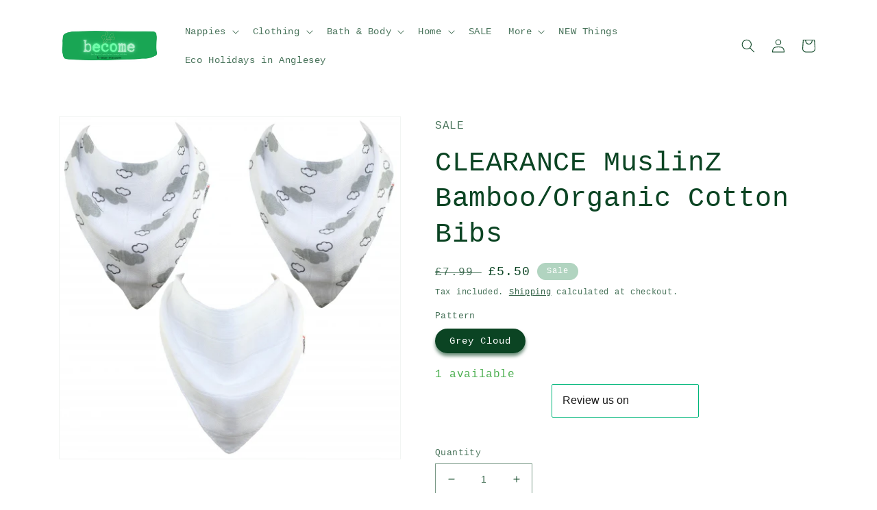

--- FILE ---
content_type: text/html; charset=utf-8
request_url: https://b-eco-me.com/products/muslinz-bamboo-organic-cotton-bibs
body_size: 53820
content:
<!doctype html>
<html class="no-js" lang="en">
  <head>


    <meta charset="utf-8">
    <meta http-equiv="X-UA-Compatible" content="IE=edge">
    <meta name="viewport" content="width=device-width,initial-scale=1">
    <meta name="theme-color" content="">
    <link rel="canonical" href="https://b-eco-me.com/products/muslinz-bamboo-organic-cotton-bibs">
    <link rel="preconnect" href="https://cdn.shopify.com" crossorigin><link rel="icon" type="image/png" href="//b-eco-me.com/cdn/shop/files/b__1_-removebg-preview.png?crop=center&height=32&v=1666173872&width=32"><title>
      CLEARANCE MuslinZ Bamboo/Organic Cotton Bibs
 &ndash; B-eco-me</title>

    
      <meta name="description" content="Unbleached organic cotton muslin squares. Use as a burp cloth or fold up as a nappy with a wrap over the top.">
    

    

<meta property="og:site_name" content="B-eco-me">
<meta property="og:url" content="https://b-eco-me.com/products/muslinz-bamboo-organic-cotton-bibs">
<meta property="og:title" content="CLEARANCE MuslinZ Bamboo/Organic Cotton Bibs">
<meta property="og:type" content="product">
<meta property="og:description" content="Unbleached organic cotton muslin squares. Use as a burp cloth or fold up as a nappy with a wrap over the top."><meta property="og:image" content="http://b-eco-me.com/cdn/shop/products/Grey-Cloud-Bibs-510x510.png?v=1679654422">
  <meta property="og:image:secure_url" content="https://b-eco-me.com/cdn/shop/products/Grey-Cloud-Bibs-510x510.png?v=1679654422">
  <meta property="og:image:width" content="510">
  <meta property="og:image:height" content="510"><meta property="og:price:amount" content="5.50">
  <meta property="og:price:currency" content="GBP"><meta name="twitter:site" content="@b_eco_me"><meta name="twitter:card" content="summary_large_image">
<meta name="twitter:title" content="CLEARANCE MuslinZ Bamboo/Organic Cotton Bibs">
<meta name="twitter:description" content="Unbleached organic cotton muslin squares. Use as a burp cloth or fold up as a nappy with a wrap over the top.">


    <script src="//b-eco-me.com/cdn/shop/t/8/assets/global.js?v=24850326154503943211657273849" defer="defer"></script>
    <script>window.performance && window.performance.mark && window.performance.mark('shopify.content_for_header.start');</script><meta name="google-site-verification" content="hGVMS_t0KNzPWrrcmaOPVvt03XcF8_lawS4XJPlRKHQ">
<meta name="google-site-verification" content="g7ddeSA-THagckF063Ahlw-TcCh2R6hocGZ8IvbDkR4">
<meta name="facebook-domain-verification" content="pctmsfms8ccthiwyuska1hg3cqtw92">
<meta name="google-site-verification" content="J2qnM7Gwgk5zTJ1VfGhb2ZpwUvXcuoRr-TaXviHJ_7Y">
<meta id="shopify-digital-wallet" name="shopify-digital-wallet" content="/26081230900/digital_wallets/dialog">
<meta name="shopify-checkout-api-token" content="0749402b91c3d3fe1e8fba90daf18f66">
<meta id="in-context-paypal-metadata" data-shop-id="26081230900" data-venmo-supported="false" data-environment="production" data-locale="en_US" data-paypal-v4="true" data-currency="GBP">
<link rel="alternate" hreflang="x-default" href="https://b-eco-me.com/products/muslinz-bamboo-organic-cotton-bibs">
<link rel="alternate" hreflang="en" href="https://b-eco-me.com/products/muslinz-bamboo-organic-cotton-bibs">
<link rel="alternate" hreflang="en-AX" href="https://becomezw.com/products/muslinz-bamboo-organic-cotton-bibs">
<link rel="alternate" hreflang="en-AL" href="https://becomezw.com/products/muslinz-bamboo-organic-cotton-bibs">
<link rel="alternate" hreflang="en-AD" href="https://becomezw.com/products/muslinz-bamboo-organic-cotton-bibs">
<link rel="alternate" hreflang="en-AM" href="https://becomezw.com/products/muslinz-bamboo-organic-cotton-bibs">
<link rel="alternate" hreflang="en-AT" href="https://becomezw.com/products/muslinz-bamboo-organic-cotton-bibs">
<link rel="alternate" hreflang="en-BY" href="https://becomezw.com/products/muslinz-bamboo-organic-cotton-bibs">
<link rel="alternate" hreflang="en-BE" href="https://becomezw.com/products/muslinz-bamboo-organic-cotton-bibs">
<link rel="alternate" hreflang="en-BA" href="https://becomezw.com/products/muslinz-bamboo-organic-cotton-bibs">
<link rel="alternate" hreflang="en-BG" href="https://becomezw.com/products/muslinz-bamboo-organic-cotton-bibs">
<link rel="alternate" hreflang="en-HR" href="https://becomezw.com/products/muslinz-bamboo-organic-cotton-bibs">
<link rel="alternate" hreflang="en-CY" href="https://becomezw.com/products/muslinz-bamboo-organic-cotton-bibs">
<link rel="alternate" hreflang="en-CZ" href="https://becomezw.com/products/muslinz-bamboo-organic-cotton-bibs">
<link rel="alternate" hreflang="en-DK" href="https://becomezw.com/products/muslinz-bamboo-organic-cotton-bibs">
<link rel="alternate" hreflang="en-EE" href="https://becomezw.com/products/muslinz-bamboo-organic-cotton-bibs">
<link rel="alternate" hreflang="en-FO" href="https://becomezw.com/products/muslinz-bamboo-organic-cotton-bibs">
<link rel="alternate" hreflang="en-FI" href="https://becomezw.com/products/muslinz-bamboo-organic-cotton-bibs">
<link rel="alternate" hreflang="en-FR" href="https://becomezw.com/products/muslinz-bamboo-organic-cotton-bibs">
<link rel="alternate" hreflang="en-GE" href="https://becomezw.com/products/muslinz-bamboo-organic-cotton-bibs">
<link rel="alternate" hreflang="en-DE" href="https://becomezw.com/products/muslinz-bamboo-organic-cotton-bibs">
<link rel="alternate" hreflang="en-GI" href="https://becomezw.com/products/muslinz-bamboo-organic-cotton-bibs">
<link rel="alternate" hreflang="en-GR" href="https://becomezw.com/products/muslinz-bamboo-organic-cotton-bibs">
<link rel="alternate" hreflang="en-GL" href="https://becomezw.com/products/muslinz-bamboo-organic-cotton-bibs">
<link rel="alternate" hreflang="en-GP" href="https://becomezw.com/products/muslinz-bamboo-organic-cotton-bibs">
<link rel="alternate" hreflang="en-HU" href="https://becomezw.com/products/muslinz-bamboo-organic-cotton-bibs">
<link rel="alternate" hreflang="en-IS" href="https://becomezw.com/products/muslinz-bamboo-organic-cotton-bibs">
<link rel="alternate" hreflang="en-IE" href="https://becomezw.com/products/muslinz-bamboo-organic-cotton-bibs">
<link rel="alternate" hreflang="en-IT" href="https://becomezw.com/products/muslinz-bamboo-organic-cotton-bibs">
<link rel="alternate" hreflang="en-XK" href="https://becomezw.com/products/muslinz-bamboo-organic-cotton-bibs">
<link rel="alternate" hreflang="en-LV" href="https://becomezw.com/products/muslinz-bamboo-organic-cotton-bibs">
<link rel="alternate" hreflang="en-LI" href="https://becomezw.com/products/muslinz-bamboo-organic-cotton-bibs">
<link rel="alternate" hreflang="en-LT" href="https://becomezw.com/products/muslinz-bamboo-organic-cotton-bibs">
<link rel="alternate" hreflang="en-LU" href="https://becomezw.com/products/muslinz-bamboo-organic-cotton-bibs">
<link rel="alternate" hreflang="en-MK" href="https://becomezw.com/products/muslinz-bamboo-organic-cotton-bibs">
<link rel="alternate" hreflang="en-MT" href="https://becomezw.com/products/muslinz-bamboo-organic-cotton-bibs">
<link rel="alternate" hreflang="en-YT" href="https://becomezw.com/products/muslinz-bamboo-organic-cotton-bibs">
<link rel="alternate" hreflang="en-MD" href="https://becomezw.com/products/muslinz-bamboo-organic-cotton-bibs">
<link rel="alternate" hreflang="en-MC" href="https://becomezw.com/products/muslinz-bamboo-organic-cotton-bibs">
<link rel="alternate" hreflang="en-ME" href="https://becomezw.com/products/muslinz-bamboo-organic-cotton-bibs">
<link rel="alternate" hreflang="en-NL" href="https://becomezw.com/products/muslinz-bamboo-organic-cotton-bibs">
<link rel="alternate" hreflang="en-NO" href="https://becomezw.com/products/muslinz-bamboo-organic-cotton-bibs">
<link rel="alternate" hreflang="en-PL" href="https://becomezw.com/products/muslinz-bamboo-organic-cotton-bibs">
<link rel="alternate" hreflang="en-PT" href="https://becomezw.com/products/muslinz-bamboo-organic-cotton-bibs">
<link rel="alternate" hreflang="en-RE" href="https://becomezw.com/products/muslinz-bamboo-organic-cotton-bibs">
<link rel="alternate" hreflang="en-RO" href="https://becomezw.com/products/muslinz-bamboo-organic-cotton-bibs">
<link rel="alternate" hreflang="en-SM" href="https://becomezw.com/products/muslinz-bamboo-organic-cotton-bibs">
<link rel="alternate" hreflang="en-RS" href="https://becomezw.com/products/muslinz-bamboo-organic-cotton-bibs">
<link rel="alternate" hreflang="en-SK" href="https://becomezw.com/products/muslinz-bamboo-organic-cotton-bibs">
<link rel="alternate" hreflang="en-SI" href="https://becomezw.com/products/muslinz-bamboo-organic-cotton-bibs">
<link rel="alternate" hreflang="en-ES" href="https://becomezw.com/products/muslinz-bamboo-organic-cotton-bibs">
<link rel="alternate" hreflang="en-SJ" href="https://becomezw.com/products/muslinz-bamboo-organic-cotton-bibs">
<link rel="alternate" hreflang="en-SE" href="https://becomezw.com/products/muslinz-bamboo-organic-cotton-bibs">
<link rel="alternate" hreflang="en-CH" href="https://becomezw.com/products/muslinz-bamboo-organic-cotton-bibs">
<link rel="alternate" hreflang="en-TR" href="https://becomezw.com/products/muslinz-bamboo-organic-cotton-bibs">
<link rel="alternate" hreflang="en-UA" href="https://becomezw.com/products/muslinz-bamboo-organic-cotton-bibs">
<link rel="alternate" hreflang="en-VA" href="https://becomezw.com/products/muslinz-bamboo-organic-cotton-bibs">
<link rel="alternate" type="application/json+oembed" href="https://b-eco-me.com/products/muslinz-bamboo-organic-cotton-bibs.oembed">
<script async="async" src="/checkouts/internal/preloads.js?locale=en-GB"></script>
<link rel="preconnect" href="https://shop.app" crossorigin="anonymous">
<script async="async" src="https://shop.app/checkouts/internal/preloads.js?locale=en-GB&shop_id=26081230900" crossorigin="anonymous"></script>
<script id="apple-pay-shop-capabilities" type="application/json">{"shopId":26081230900,"countryCode":"GB","currencyCode":"GBP","merchantCapabilities":["supports3DS"],"merchantId":"gid:\/\/shopify\/Shop\/26081230900","merchantName":"B-eco-me","requiredBillingContactFields":["postalAddress","email","phone"],"requiredShippingContactFields":["postalAddress","email","phone"],"shippingType":"shipping","supportedNetworks":["visa","maestro","masterCard","amex","discover","elo"],"total":{"type":"pending","label":"B-eco-me","amount":"1.00"},"shopifyPaymentsEnabled":true,"supportsSubscriptions":true}</script>
<script id="shopify-features" type="application/json">{"accessToken":"0749402b91c3d3fe1e8fba90daf18f66","betas":["rich-media-storefront-analytics"],"domain":"b-eco-me.com","predictiveSearch":true,"shopId":26081230900,"locale":"en"}</script>
<script>var Shopify = Shopify || {};
Shopify.shop = "the-real-nappy-cafe.myshopify.com";
Shopify.locale = "en";
Shopify.currency = {"active":"GBP","rate":"1.0"};
Shopify.country = "GB";
Shopify.theme = {"name":"Dawn","id":133844238592,"schema_name":"Dawn","schema_version":"6.0.2","theme_store_id":887,"role":"main"};
Shopify.theme.handle = "null";
Shopify.theme.style = {"id":null,"handle":null};
Shopify.cdnHost = "b-eco-me.com/cdn";
Shopify.routes = Shopify.routes || {};
Shopify.routes.root = "/";</script>
<script type="module">!function(o){(o.Shopify=o.Shopify||{}).modules=!0}(window);</script>
<script>!function(o){function n(){var o=[];function n(){o.push(Array.prototype.slice.apply(arguments))}return n.q=o,n}var t=o.Shopify=o.Shopify||{};t.loadFeatures=n(),t.autoloadFeatures=n()}(window);</script>
<script>
  window.ShopifyPay = window.ShopifyPay || {};
  window.ShopifyPay.apiHost = "shop.app\/pay";
  window.ShopifyPay.redirectState = null;
</script>
<script id="shop-js-analytics" type="application/json">{"pageType":"product"}</script>
<script defer="defer" async type="module" src="//b-eco-me.com/cdn/shopifycloud/shop-js/modules/v2/client.init-shop-cart-sync_C5BV16lS.en.esm.js"></script>
<script defer="defer" async type="module" src="//b-eco-me.com/cdn/shopifycloud/shop-js/modules/v2/chunk.common_CygWptCX.esm.js"></script>
<script type="module">
  await import("//b-eco-me.com/cdn/shopifycloud/shop-js/modules/v2/client.init-shop-cart-sync_C5BV16lS.en.esm.js");
await import("//b-eco-me.com/cdn/shopifycloud/shop-js/modules/v2/chunk.common_CygWptCX.esm.js");

  window.Shopify.SignInWithShop?.initShopCartSync?.({"fedCMEnabled":true,"windoidEnabled":true});

</script>
<script>
  window.Shopify = window.Shopify || {};
  if (!window.Shopify.featureAssets) window.Shopify.featureAssets = {};
  window.Shopify.featureAssets['shop-js'] = {"shop-cart-sync":["modules/v2/client.shop-cart-sync_ZFArdW7E.en.esm.js","modules/v2/chunk.common_CygWptCX.esm.js"],"init-fed-cm":["modules/v2/client.init-fed-cm_CmiC4vf6.en.esm.js","modules/v2/chunk.common_CygWptCX.esm.js"],"shop-button":["modules/v2/client.shop-button_tlx5R9nI.en.esm.js","modules/v2/chunk.common_CygWptCX.esm.js"],"shop-cash-offers":["modules/v2/client.shop-cash-offers_DOA2yAJr.en.esm.js","modules/v2/chunk.common_CygWptCX.esm.js","modules/v2/chunk.modal_D71HUcav.esm.js"],"init-windoid":["modules/v2/client.init-windoid_sURxWdc1.en.esm.js","modules/v2/chunk.common_CygWptCX.esm.js"],"shop-toast-manager":["modules/v2/client.shop-toast-manager_ClPi3nE9.en.esm.js","modules/v2/chunk.common_CygWptCX.esm.js"],"init-shop-email-lookup-coordinator":["modules/v2/client.init-shop-email-lookup-coordinator_B8hsDcYM.en.esm.js","modules/v2/chunk.common_CygWptCX.esm.js"],"init-shop-cart-sync":["modules/v2/client.init-shop-cart-sync_C5BV16lS.en.esm.js","modules/v2/chunk.common_CygWptCX.esm.js"],"avatar":["modules/v2/client.avatar_BTnouDA3.en.esm.js"],"pay-button":["modules/v2/client.pay-button_FdsNuTd3.en.esm.js","modules/v2/chunk.common_CygWptCX.esm.js"],"init-customer-accounts":["modules/v2/client.init-customer-accounts_DxDtT_ad.en.esm.js","modules/v2/client.shop-login-button_C5VAVYt1.en.esm.js","modules/v2/chunk.common_CygWptCX.esm.js","modules/v2/chunk.modal_D71HUcav.esm.js"],"init-shop-for-new-customer-accounts":["modules/v2/client.init-shop-for-new-customer-accounts_ChsxoAhi.en.esm.js","modules/v2/client.shop-login-button_C5VAVYt1.en.esm.js","modules/v2/chunk.common_CygWptCX.esm.js","modules/v2/chunk.modal_D71HUcav.esm.js"],"shop-login-button":["modules/v2/client.shop-login-button_C5VAVYt1.en.esm.js","modules/v2/chunk.common_CygWptCX.esm.js","modules/v2/chunk.modal_D71HUcav.esm.js"],"init-customer-accounts-sign-up":["modules/v2/client.init-customer-accounts-sign-up_CPSyQ0Tj.en.esm.js","modules/v2/client.shop-login-button_C5VAVYt1.en.esm.js","modules/v2/chunk.common_CygWptCX.esm.js","modules/v2/chunk.modal_D71HUcav.esm.js"],"shop-follow-button":["modules/v2/client.shop-follow-button_Cva4Ekp9.en.esm.js","modules/v2/chunk.common_CygWptCX.esm.js","modules/v2/chunk.modal_D71HUcav.esm.js"],"checkout-modal":["modules/v2/client.checkout-modal_BPM8l0SH.en.esm.js","modules/v2/chunk.common_CygWptCX.esm.js","modules/v2/chunk.modal_D71HUcav.esm.js"],"lead-capture":["modules/v2/client.lead-capture_Bi8yE_yS.en.esm.js","modules/v2/chunk.common_CygWptCX.esm.js","modules/v2/chunk.modal_D71HUcav.esm.js"],"shop-login":["modules/v2/client.shop-login_D6lNrXab.en.esm.js","modules/v2/chunk.common_CygWptCX.esm.js","modules/v2/chunk.modal_D71HUcav.esm.js"],"payment-terms":["modules/v2/client.payment-terms_CZxnsJam.en.esm.js","modules/v2/chunk.common_CygWptCX.esm.js","modules/v2/chunk.modal_D71HUcav.esm.js"]};
</script>
<script>(function() {
  var isLoaded = false;
  function asyncLoad() {
    if (isLoaded) return;
    isLoaded = true;
    var urls = ["https:\/\/formbuilder.hulkapps.com\/skeletopapp.js?shop=the-real-nappy-cafe.myshopify.com","https:\/\/neon.stock-sync.com\/neon\/widget.js?shop=the-real-nappy-cafe.myshopify.com","\/\/d1liekpayvooaz.cloudfront.net\/apps\/customizery\/customizery.js?shop=the-real-nappy-cafe.myshopify.com","https:\/\/cdn-app.sealsubscriptions.com\/shopify\/public\/js\/sealsubscriptions.js?shop=the-real-nappy-cafe.myshopify.com","https:\/\/static2.rapidsearch.dev\/resultpage.js?shop=the-real-nappy-cafe.myshopify.com","https:\/\/cloudsearch-1f874.kxcdn.com\/shopify.js?shop=the-real-nappy-cafe.myshopify.com","\/\/cdn.shopify.com\/proxy\/b797eacdf75cdbdf0ce54462ba989fa8bda9333dbe320feaea247915d37ea39c\/api.goaffpro.com\/loader.js?shop=the-real-nappy-cafe.myshopify.com\u0026sp-cache-control=cHVibGljLCBtYXgtYWdlPTkwMA","https:\/\/ecommplugins-scripts.trustpilot.com\/v2.1\/js\/header.min.js?settings=eyJrZXkiOiJDdnBNR0VLeHNLWFJmTXhLIiwicyI6InNrdSJ9\u0026v=2.5\u0026shop=the-real-nappy-cafe.myshopify.com","https:\/\/ecommplugins-trustboxsettings.trustpilot.com\/the-real-nappy-cafe.myshopify.com.js?settings=1685019391666\u0026shop=the-real-nappy-cafe.myshopify.com","https:\/\/widget.trustpilot.com\/bootstrap\/v5\/tp.widget.sync.bootstrap.min.js?shop=the-real-nappy-cafe.myshopify.com","https:\/\/widget.trustpilot.com\/bootstrap\/v5\/tp.widget.sync.bootstrap.min.js?shop=the-real-nappy-cafe.myshopify.com"];
    for (var i = 0; i < urls.length; i++) {
      var s = document.createElement('script');
      s.type = 'text/javascript';
      s.async = true;
      s.src = urls[i];
      var x = document.getElementsByTagName('script')[0];
      x.parentNode.insertBefore(s, x);
    }
  };
  if(window.attachEvent) {
    window.attachEvent('onload', asyncLoad);
  } else {
    window.addEventListener('load', asyncLoad, false);
  }
})();</script>
<script id="__st">var __st={"a":26081230900,"offset":0,"reqid":"84bf117f-99ae-478b-a80c-ba116fff9c70-1768651168","pageurl":"b-eco-me.com\/products\/muslinz-bamboo-organic-cotton-bibs","u":"a6ad0a05c70b","p":"product","rtyp":"product","rid":6091154751654};</script>
<script>window.ShopifyPaypalV4VisibilityTracking = true;</script>
<script id="form-persister">!function(){'use strict';const t='contact',e='new_comment',n=[[t,t],['blogs',e],['comments',e],[t,'customer']],o='password',r='form_key',c=['recaptcha-v3-token','g-recaptcha-response','h-captcha-response',o],s=()=>{try{return window.sessionStorage}catch{return}},i='__shopify_v',u=t=>t.elements[r],a=function(){const t=[...n].map((([t,e])=>`form[action*='/${t}']:not([data-nocaptcha='true']) input[name='form_type'][value='${e}']`)).join(',');var e;return e=t,()=>e?[...document.querySelectorAll(e)].map((t=>t.form)):[]}();function m(t){const e=u(t);a().includes(t)&&(!e||!e.value)&&function(t){try{if(!s())return;!function(t){const e=s();if(!e)return;const n=u(t);if(!n)return;const o=n.value;o&&e.removeItem(o)}(t);const e=Array.from(Array(32),(()=>Math.random().toString(36)[2])).join('');!function(t,e){u(t)||t.append(Object.assign(document.createElement('input'),{type:'hidden',name:r})),t.elements[r].value=e}(t,e),function(t,e){const n=s();if(!n)return;const r=[...t.querySelectorAll(`input[type='${o}']`)].map((({name:t})=>t)),u=[...c,...r],a={};for(const[o,c]of new FormData(t).entries())u.includes(o)||(a[o]=c);n.setItem(e,JSON.stringify({[i]:1,action:t.action,data:a}))}(t,e)}catch(e){console.error('failed to persist form',e)}}(t)}const f=t=>{if('true'===t.dataset.persistBound)return;const e=function(t,e){const n=function(t){return'function'==typeof t.submit?t.submit:HTMLFormElement.prototype.submit}(t).bind(t);return function(){let t;return()=>{t||(t=!0,(()=>{try{e(),n()}catch(t){(t=>{console.error('form submit failed',t)})(t)}})(),setTimeout((()=>t=!1),250))}}()}(t,(()=>{m(t)}));!function(t,e){if('function'==typeof t.submit&&'function'==typeof e)try{t.submit=e}catch{}}(t,e),t.addEventListener('submit',(t=>{t.preventDefault(),e()})),t.dataset.persistBound='true'};!function(){function t(t){const e=(t=>{const e=t.target;return e instanceof HTMLFormElement?e:e&&e.form})(t);e&&m(e)}document.addEventListener('submit',t),document.addEventListener('DOMContentLoaded',(()=>{const e=a();for(const t of e)f(t);var n;n=document.body,new window.MutationObserver((t=>{for(const e of t)if('childList'===e.type&&e.addedNodes.length)for(const t of e.addedNodes)1===t.nodeType&&'FORM'===t.tagName&&a().includes(t)&&f(t)})).observe(n,{childList:!0,subtree:!0,attributes:!1}),document.removeEventListener('submit',t)}))}()}();</script>
<script integrity="sha256-4kQ18oKyAcykRKYeNunJcIwy7WH5gtpwJnB7kiuLZ1E=" data-source-attribution="shopify.loadfeatures" defer="defer" src="//b-eco-me.com/cdn/shopifycloud/storefront/assets/storefront/load_feature-a0a9edcb.js" crossorigin="anonymous"></script>
<script crossorigin="anonymous" defer="defer" src="//b-eco-me.com/cdn/shopifycloud/storefront/assets/shopify_pay/storefront-65b4c6d7.js?v=20250812"></script>
<script data-source-attribution="shopify.dynamic_checkout.dynamic.init">var Shopify=Shopify||{};Shopify.PaymentButton=Shopify.PaymentButton||{isStorefrontPortableWallets:!0,init:function(){window.Shopify.PaymentButton.init=function(){};var t=document.createElement("script");t.src="https://b-eco-me.com/cdn/shopifycloud/portable-wallets/latest/portable-wallets.en.js",t.type="module",document.head.appendChild(t)}};
</script>
<script data-source-attribution="shopify.dynamic_checkout.buyer_consent">
  function portableWalletsHideBuyerConsent(e){var t=document.getElementById("shopify-buyer-consent"),n=document.getElementById("shopify-subscription-policy-button");t&&n&&(t.classList.add("hidden"),t.setAttribute("aria-hidden","true"),n.removeEventListener("click",e))}function portableWalletsShowBuyerConsent(e){var t=document.getElementById("shopify-buyer-consent"),n=document.getElementById("shopify-subscription-policy-button");t&&n&&(t.classList.remove("hidden"),t.removeAttribute("aria-hidden"),n.addEventListener("click",e))}window.Shopify?.PaymentButton&&(window.Shopify.PaymentButton.hideBuyerConsent=portableWalletsHideBuyerConsent,window.Shopify.PaymentButton.showBuyerConsent=portableWalletsShowBuyerConsent);
</script>
<script data-source-attribution="shopify.dynamic_checkout.cart.bootstrap">document.addEventListener("DOMContentLoaded",(function(){function t(){return document.querySelector("shopify-accelerated-checkout-cart, shopify-accelerated-checkout")}if(t())Shopify.PaymentButton.init();else{new MutationObserver((function(e,n){t()&&(Shopify.PaymentButton.init(),n.disconnect())})).observe(document.body,{childList:!0,subtree:!0})}}));
</script>
<script id='scb4127' type='text/javascript' async='' src='https://b-eco-me.com/cdn/shopifycloud/privacy-banner/storefront-banner.js'></script><link id="shopify-accelerated-checkout-styles" rel="stylesheet" media="screen" href="https://b-eco-me.com/cdn/shopifycloud/portable-wallets/latest/accelerated-checkout-backwards-compat.css" crossorigin="anonymous">
<style id="shopify-accelerated-checkout-cart">
        #shopify-buyer-consent {
  margin-top: 1em;
  display: inline-block;
  width: 100%;
}

#shopify-buyer-consent.hidden {
  display: none;
}

#shopify-subscription-policy-button {
  background: none;
  border: none;
  padding: 0;
  text-decoration: underline;
  font-size: inherit;
  cursor: pointer;
}

#shopify-subscription-policy-button::before {
  box-shadow: none;
}

      </style>
<script id="sections-script" data-sections="product-recommendations,header,footer" defer="defer" src="//b-eco-me.com/cdn/shop/t/8/compiled_assets/scripts.js?v=4713"></script>
<script>window.performance && window.performance.mark && window.performance.mark('shopify.content_for_header.end');</script>


    <style data-shopify>
      
      
      
      
      

      :root {
        --font-body-family: "SF Mono", Menlo, Consolas, Monaco, Liberation Mono, Lucida Console, monospace, Apple Color Emoji, Segoe UI Emoji, Segoe UI Symbol;
        --font-body-style: normal;
        --font-body-weight: 400;
        --font-body-weight-bold: 700;

        --font-heading-family: "SF Mono", Menlo, Consolas, Monaco, Liberation Mono, Lucida Console, monospace, Apple Color Emoji, Segoe UI Emoji, Segoe UI Symbol;
        --font-heading-style: normal;
        --font-heading-weight: 400;

        --font-body-scale: 1.0;
        --font-heading-scale: 1.0;

        --color-base-text: 11, 68, 35;
        --color-shadow: 11, 68, 35;
        --color-base-background-1: 255, 255, 255;
        --color-base-background-2: 177, 212, 192;
        --color-base-solid-button-labels: 255, 255, 255;
        --color-base-outline-button-labels: 11, 68, 35;
        --color-base-accent-1: 25, 166, 85;
        --color-base-accent-2: 177, 212, 192;
        --payment-terms-background-color: #fff;

        --gradient-base-background-1: #fff;
        --gradient-base-background-2: #b1d4c0;
        --gradient-base-accent-1: #19a655;
        --gradient-base-accent-2: #b1d4c0;

        --media-padding: px;
        --media-border-opacity: 0.05;
        --media-border-width: 1px;
        --media-radius: 0px;
        --media-shadow-opacity: 0.0;
        --media-shadow-horizontal-offset: 0px;
        --media-shadow-vertical-offset: 0px;
        --media-shadow-blur-radius: 5px;
        --media-shadow-visible: 0;

        --page-width: 120rem;
        --page-width-margin: 0rem;

        --card-image-padding: 0.0rem;
        --card-corner-radius: 0.0rem;
        --card-text-alignment: left;
        --card-border-width: 0.0rem;
        --card-border-opacity: 0.1;
        --card-shadow-opacity: 0.0;
        --card-shadow-visible: 0;
        --card-shadow-horizontal-offset: 0.0rem;
        --card-shadow-vertical-offset: 0.4rem;
        --card-shadow-blur-radius: 0.5rem;

        --badge-corner-radius: 4.0rem;

        --popup-border-width: 1px;
        --popup-border-opacity: 0.1;
        --popup-corner-radius: 0px;
        --popup-shadow-opacity: 0.0;
        --popup-shadow-horizontal-offset: 0px;
        --popup-shadow-vertical-offset: 4px;
        --popup-shadow-blur-radius: 5px;

        --drawer-border-width: 1px;
        --drawer-border-opacity: 0.1;
        --drawer-shadow-opacity: 0.0;
        --drawer-shadow-horizontal-offset: 0px;
        --drawer-shadow-vertical-offset: 4px;
        --drawer-shadow-blur-radius: 5px;

        --spacing-sections-desktop: 0px;
        --spacing-sections-mobile: 0px;

        --grid-desktop-vertical-spacing: 8px;
        --grid-desktop-horizontal-spacing: 8px;
        --grid-mobile-vertical-spacing: 4px;
        --grid-mobile-horizontal-spacing: 4px;

        --text-boxes-border-opacity: 0.1;
        --text-boxes-border-width: 0px;
        --text-boxes-radius: 0px;
        --text-boxes-shadow-opacity: 0.0;
        --text-boxes-shadow-visible: 0;
        --text-boxes-shadow-horizontal-offset: 0px;
        --text-boxes-shadow-vertical-offset: 4px;
        --text-boxes-shadow-blur-radius: 5px;

        --buttons-radius: 0px;
        --buttons-radius-outset: 0px;
        --buttons-border-width: 1px;
        --buttons-border-opacity: 1.0;
        --buttons-shadow-opacity: 0.0;
        --buttons-shadow-visible: 0;
        --buttons-shadow-horizontal-offset: 0px;
        --buttons-shadow-vertical-offset: 4px;
        --buttons-shadow-blur-radius: 5px;
        --buttons-border-offset: 0px;

        --inputs-radius: 0px;
        --inputs-border-width: 1px;
        --inputs-border-opacity: 0.55;
        --inputs-shadow-opacity: 0.0;
        --inputs-shadow-horizontal-offset: 0px;
        --inputs-margin-offset: 0px;
        --inputs-shadow-vertical-offset: 4px;
        --inputs-shadow-blur-radius: 5px;
        --inputs-radius-outset: 0px;

        --variant-pills-radius: 40px;
        --variant-pills-border-width: 1px;
        --variant-pills-border-opacity: 0.55;
        --variant-pills-shadow-opacity: 0.6;
        --variant-pills-shadow-horizontal-offset: 0px;
        --variant-pills-shadow-vertical-offset: 4px;
        --variant-pills-shadow-blur-radius: 5px;
      }

      *,
      *::before,
      *::after {
        box-sizing: inherit;
      }

      html {
        box-sizing: border-box;
        font-size: calc(var(--font-body-scale) * 62.5%);
        height: 100%;
      }

      body {
        display: grid;
        grid-template-rows: auto auto 1fr auto;
        grid-template-columns: 100%;
        min-height: 100%;
        margin: 0;
        font-size: 1.5rem;
        letter-spacing: 0.06rem;
        line-height: calc(1 + 0.8 / var(--font-body-scale));
        font-family: var(--font-body-family);
        font-style: var(--font-body-style);
        font-weight: var(--font-body-weight);
      }

      @media screen and (min-width: 750px) {
        body {
          font-size: 1.6rem;
        }
      }
    </style>

    <link href="//b-eco-me.com/cdn/shop/t/8/assets/base.css?v=19666067365360246481657273849" rel="stylesheet" type="text/css" media="all" />
<link rel="stylesheet" href="//b-eco-me.com/cdn/shop/t/8/assets/component-predictive-search.css?v=165644661289088488651657273848" media="print" onload="this.media='all'"><script>document.documentElement.className = document.documentElement.className.replace('no-js', 'js');
    if (Shopify.designMode) {
      document.documentElement.classList.add('shopify-design-mode');
    }
    </script>
    


  <script type="text/javascript">
    window.RapidSearchAdmin = false;
  </script>


<!-- BEGIN app block: shopify://apps/yeps/blocks/yeps/e514c124-b6d8-42cf-8001-0defa550f08e --><script>
window.YepsID = '018e5aa8-6b61-6360-618f-48010e0f195a';

window.YepsData = {"campaigns":[],"hacks":{}};
window.YepsActive = false;
window.YepsIsolate = true;
window.YepsMigrated = true;

window.YepsContext = {
  locale: 'en',
  marketId: '1129251072',
  currency: 'GBP',
  pageType: 'product',
  productId: '6091154751654',
  
  
  
  productTags: ["bamboo","bib","mgr"],
  
};
</script>


<!-- END app block --><!-- BEGIN app block: shopify://apps/hulk-form-builder/blocks/app-embed/b6b8dd14-356b-4725-a4ed-77232212b3c3 --><!-- BEGIN app snippet: hulkapps-formbuilder-theme-ext --><script type="text/javascript">
  
  if (typeof window.formbuilder_customer != "object") {
        window.formbuilder_customer = {}
  }

  window.hulkFormBuilder = {
    form_data: {},
    shop_data: {"shop_h_cNkNghemQlkw70oyAotg":{"shop_uuid":"h_cNkNghemQlkw70oyAotg","shop_timezone":"Europe\/London","shop_id":29360,"shop_is_after_submit_enabled":true,"shop_shopify_plan":"Basic","shop_shopify_domain":"the-real-nappy-cafe.myshopify.com","shop_created_at":"2020-02-05T13:11:36.239Z","is_skip_metafield":false,"shop_deleted":false,"shop_disabled":false}},
    settings_data: {"shop_settings":{"shop_customise_msgs":[],"default_customise_msgs":{"is_required":"is required","thank_you":"Thank you! The form was submitted successfully.","processing":"Processing...","valid_data":"Please provide valid data","valid_email":"Provide valid email format","valid_tags":"HTML Tags are not allowed","valid_phone":"Provide valid phone number","valid_captcha":"Please provide valid captcha response","valid_url":"Provide valid URL","only_number_alloud":"Provide valid number in","number_less":"must be less than","number_more":"must be more than","image_must_less":"Image must be less than 20MB","image_number":"Images allowed","image_extension":"Invalid extension! Please provide image file","error_image_upload":"Error in image upload. Please try again.","error_file_upload":"Error in file upload. Please try again.","your_response":"Your response","error_form_submit":"Error occur.Please try again after sometime.","email_submitted":"Form with this email is already submitted","invalid_email_by_zerobounce":"The email address you entered appears to be invalid. Please check it and try again.","download_file":"Download file","card_details_invalid":"Your card details are invalid","card_details":"Card details","please_enter_card_details":"Please enter card details","card_number":"Card number","exp_mm":"Exp MM","exp_yy":"Exp YY","crd_cvc":"CVV","payment_value":"Payment amount","please_enter_payment_amount":"Please enter payment amount","address1":"Address line 1","address2":"Address line 2","city":"City","province":"Province","zipcode":"Zip code","country":"Country","blocked_domain":"This form does not accept addresses from","file_must_less":"File must be less than 20MB","file_extension":"Invalid extension! Please provide file","only_file_number_alloud":"files allowed","previous":"Previous","next":"Next","must_have_a_input":"Please enter at least one field.","please_enter_required_data":"Please enter required data","atleast_one_special_char":"Include at least one special character","atleast_one_lowercase_char":"Include at least one lowercase character","atleast_one_uppercase_char":"Include at least one uppercase character","atleast_one_number":"Include at least one number","must_have_8_chars":"Must have 8 characters long","be_between_8_and_12_chars":"Be between 8 and 12 characters long","please_select":"Please Select","phone_submitted":"Form with this phone number is already submitted","user_res_parse_error":"Error while submitting the form","valid_same_values":"values must be same","product_choice_clear_selection":"Clear Selection","picture_choice_clear_selection":"Clear Selection","remove_all_for_file_image_upload":"Remove All","invalid_file_type_for_image_upload":"You can't upload files of this type.","invalid_file_type_for_signature_upload":"You can't upload files of this type.","max_files_exceeded_for_file_upload":"You can not upload any more files.","max_files_exceeded_for_image_upload":"You can not upload any more files.","file_already_exist":"File already uploaded","max_limit_exceed":"You have added the maximum number of text fields.","cancel_upload_for_file_upload":"Cancel upload","cancel_upload_for_image_upload":"Cancel upload","cancel_upload_for_signature_upload":"Cancel upload"},"shop_blocked_domains":[]}},
    features_data: {"shop_plan_features":{"shop_plan_features":["unlimited-forms","full-design-customization","export-form-submissions","multiple-recipients-for-form-submissions","multiple-admin-notifications","enable-captcha","unlimited-file-uploads","save-submitted-form-data","set-auto-response-message","conditional-logic","form-banner","save-as-draft-facility","include-user-response-in-admin-email","disable-form-submission","file-upload"]}},
    shop: null,
    shop_id: null,
    plan_features: null,
    validateDoubleQuotes: false,
    assets: {
      extraFunctions: "https://cdn.shopify.com/extensions/019bb5ee-ec40-7527-955d-c1b8751eb060/form-builder-by-hulkapps-50/assets/extra-functions.js",
      extraStyles: "https://cdn.shopify.com/extensions/019bb5ee-ec40-7527-955d-c1b8751eb060/form-builder-by-hulkapps-50/assets/extra-styles.css",
      bootstrapStyles: "https://cdn.shopify.com/extensions/019bb5ee-ec40-7527-955d-c1b8751eb060/form-builder-by-hulkapps-50/assets/theme-app-extension-bootstrap.css"
    },
    translations: {
      htmlTagNotAllowed: "HTML Tags are not allowed",
      sqlQueryNotAllowed: "SQL Queries are not allowed",
      doubleQuoteNotAllowed: "Double quotes are not allowed",
      vorwerkHttpWwwNotAllowed: "The words \u0026#39;http\u0026#39; and \u0026#39;www\u0026#39; are not allowed. Please remove them and try again.",
      maxTextFieldsReached: "You have added the maximum number of text fields.",
      avoidNegativeWords: "Avoid negative words: Don\u0026#39;t use negative words in your contact message.",
      customDesignOnly: "This form is for custom designs requests. For general inquiries please contact our team at info@stagheaddesigns.com",
      zerobounceApiErrorMsg: "We couldn\u0026#39;t verify your email due to a technical issue. Please try again later.",
    }

  }

  

  window.FbThemeAppExtSettingsHash = {}
  
</script><!-- END app snippet --><!-- END app block --><!-- BEGIN app block: shopify://apps/seal-subscriptions/blocks/subscription-script-append/13b25004-a140-4ab7-b5fe-29918f759699 --><script defer="defer">
	/**	SealSubs loader,version number: 2.0 */
	(function(){
		var loadScript=function(a,b){var c=document.createElement("script");c.setAttribute("defer", "defer");c.type="text/javascript",c.readyState?c.onreadystatechange=function(){("loaded"==c.readyState||"complete"==c.readyState)&&(c.onreadystatechange=null,b())}:c.onload=function(){b()},c.src=a,document.getElementsByTagName("head")[0].appendChild(c)};
		// Set variable to prevent the other loader from requesting the same resources
		window.seal_subs_app_block_loader = true;
		appendScriptUrl('the-real-nappy-cafe.myshopify.com');

		// get script url and append timestamp of last change
		function appendScriptUrl(shop) {
			var timeStamp = Math.floor(Date.now() / (1000*1*1));
			var timestampUrl = 'https://app.sealsubscriptions.com/shopify/public/status/shop/'+shop+'.js?'+timeStamp;
			loadScript(timestampUrl, function() {
				// append app script
				if (typeof sealsubscriptions_settings_updated == 'undefined') {
					sealsubscriptions_settings_updated = 'default-by-script';
				}
				var scriptUrl = "https://cdn-app.sealsubscriptions.com/shopify/public/js/sealsubscriptions-main.js?shop="+shop+"&"+sealsubscriptions_settings_updated;
				loadScript(scriptUrl, function(){});
			});
		}
	})();

	var SealSubsScriptAppended = true;
	
</script>

<!-- END app block --><!-- BEGIN app block: shopify://apps/ta-labels-badges/blocks/bss-pl-config-data/91bfe765-b604-49a1-805e-3599fa600b24 --><script
    id='bss-pl-config-data'
>
	let TAE_StoreId = "";
	if (typeof BSS_PL == 'undefined' || TAE_StoreId !== "") {
  		var BSS_PL = {};
		BSS_PL.storeId = null;
		BSS_PL.currentPlan = null;
		BSS_PL.apiServerProduction = null;
		BSS_PL.publicAccessToken = null;
		BSS_PL.customerTags = "null";
		BSS_PL.customerId = "null";
		BSS_PL.storeIdCustomOld = null;
		BSS_PL.storeIdOldWIthPriority = null;
		BSS_PL.storeIdOptimizeAppendLabel = null
		BSS_PL.optimizeCodeIds = null; 
		BSS_PL.extendedFeatureIds = null;
		BSS_PL.integration = null;
		BSS_PL.settingsData  = null;
		BSS_PL.configProductMetafields = null;
		BSS_PL.configVariantMetafields = null;
		
		BSS_PL.configData = [].concat();

		
		BSS_PL.configDataBanner = [].concat();

		
		BSS_PL.configDataPopup = [].concat();

		
		BSS_PL.configDataLabelGroup = [].concat();
		
		
		BSS_PL.collectionID = ``;
		BSS_PL.collectionHandle = ``;
		BSS_PL.collectionTitle = ``;

		
		BSS_PL.conditionConfigData = [].concat();
	}
</script>




<style>
    
    
</style>

<script>
    function bssLoadScripts(src, callback, isDefer = false) {
        const scriptTag = document.createElement('script');
        document.head.appendChild(scriptTag);
        scriptTag.src = src;
        if (isDefer) {
            scriptTag.defer = true;
        } else {
            scriptTag.async = true;
        }
        if (callback) {
            scriptTag.addEventListener('load', function () {
                callback();
            });
        }
    }
    const scriptUrls = [
        "https://cdn.shopify.com/extensions/019bc4fb-09b1-7c2a-aaf4-8025e33c8448/product-label-557/assets/bss-pl-init-helper.js",
        "https://cdn.shopify.com/extensions/019bc4fb-09b1-7c2a-aaf4-8025e33c8448/product-label-557/assets/bss-pl-init-config-run-scripts.js",
    ];
    Promise.all(scriptUrls.map((script) => new Promise((resolve) => bssLoadScripts(script, resolve)))).then((res) => {
        console.log('BSS scripts loaded');
        window.bssScriptsLoaded = true;
    });

	function bssInitScripts() {
		if (BSS_PL.configData.length) {
			const enabledFeature = [
				{ type: 1, script: "https://cdn.shopify.com/extensions/019bc4fb-09b1-7c2a-aaf4-8025e33c8448/product-label-557/assets/bss-pl-init-for-label.js" },
				{ type: 2, badge: [0, 7, 8], script: "https://cdn.shopify.com/extensions/019bc4fb-09b1-7c2a-aaf4-8025e33c8448/product-label-557/assets/bss-pl-init-for-badge-product-name.js" },
				{ type: 2, badge: [1, 11], script: "https://cdn.shopify.com/extensions/019bc4fb-09b1-7c2a-aaf4-8025e33c8448/product-label-557/assets/bss-pl-init-for-badge-product-image.js" },
				{ type: 2, badge: 2, script: "https://cdn.shopify.com/extensions/019bc4fb-09b1-7c2a-aaf4-8025e33c8448/product-label-557/assets/bss-pl-init-for-badge-custom-selector.js" },
				{ type: 2, badge: [3, 9, 10], script: "https://cdn.shopify.com/extensions/019bc4fb-09b1-7c2a-aaf4-8025e33c8448/product-label-557/assets/bss-pl-init-for-badge-price.js" },
				{ type: 2, badge: 4, script: "https://cdn.shopify.com/extensions/019bc4fb-09b1-7c2a-aaf4-8025e33c8448/product-label-557/assets/bss-pl-init-for-badge-add-to-cart-btn.js" },
				{ type: 2, badge: 5, script: "https://cdn.shopify.com/extensions/019bc4fb-09b1-7c2a-aaf4-8025e33c8448/product-label-557/assets/bss-pl-init-for-badge-quantity-box.js" },
				{ type: 2, badge: 6, script: "https://cdn.shopify.com/extensions/019bc4fb-09b1-7c2a-aaf4-8025e33c8448/product-label-557/assets/bss-pl-init-for-badge-buy-it-now-btn.js" }
			]
				.filter(({ type, badge }) => BSS_PL.configData.some(item => item.label_type === type && (badge === undefined || (Array.isArray(badge) ? badge.includes(item.badge_type) : item.badge_type === badge))) || (type === 1 && BSS_PL.configDataLabelGroup && BSS_PL.configDataLabelGroup.length))
				.map(({ script }) => script);
				
            enabledFeature.forEach((src) => bssLoadScripts(src));

            if (enabledFeature.length) {
                const src = "https://cdn.shopify.com/extensions/019bc4fb-09b1-7c2a-aaf4-8025e33c8448/product-label-557/assets/bss-product-label-js.js";
                bssLoadScripts(src);
            }
        }

        if (BSS_PL.configDataBanner && BSS_PL.configDataBanner.length) {
            const src = "https://cdn.shopify.com/extensions/019bc4fb-09b1-7c2a-aaf4-8025e33c8448/product-label-557/assets/bss-product-label-banner.js";
            bssLoadScripts(src);
        }

        if (BSS_PL.configDataPopup && BSS_PL.configDataPopup.length) {
            const src = "https://cdn.shopify.com/extensions/019bc4fb-09b1-7c2a-aaf4-8025e33c8448/product-label-557/assets/bss-product-label-popup.js";
            bssLoadScripts(src);
        }

        if (window.location.search.includes('bss-pl-custom-selector')) {
            const src = "https://cdn.shopify.com/extensions/019bc4fb-09b1-7c2a-aaf4-8025e33c8448/product-label-557/assets/bss-product-label-custom-position.js";
            bssLoadScripts(src, null, true);
        }
    }
    bssInitScripts();
</script>


<!-- END app block --><script src="https://cdn.shopify.com/extensions/019a9621-10ce-7d30-abcd-7c4882d6a9b8/yepsng-widget-63/assets/yeps.js" type="text/javascript" defer="defer"></script>
<link href="https://cdn.shopify.com/extensions/019a9621-10ce-7d30-abcd-7c4882d6a9b8/yepsng-widget-63/assets/yeps.css" rel="stylesheet" type="text/css" media="all">
<script src="https://cdn.shopify.com/extensions/019bb5ee-ec40-7527-955d-c1b8751eb060/form-builder-by-hulkapps-50/assets/form-builder-script.js" type="text/javascript" defer="defer"></script>
<link href="https://cdn.shopify.com/extensions/019bc4fb-09b1-7c2a-aaf4-8025e33c8448/product-label-557/assets/bss-pl-style.min.css" rel="stylesheet" type="text/css" media="all">
<link href="https://monorail-edge.shopifysvc.com" rel="dns-prefetch">
<script>(function(){if ("sendBeacon" in navigator && "performance" in window) {try {var session_token_from_headers = performance.getEntriesByType('navigation')[0].serverTiming.find(x => x.name == '_s').description;} catch {var session_token_from_headers = undefined;}var session_cookie_matches = document.cookie.match(/_shopify_s=([^;]*)/);var session_token_from_cookie = session_cookie_matches && session_cookie_matches.length === 2 ? session_cookie_matches[1] : "";var session_token = session_token_from_headers || session_token_from_cookie || "";function handle_abandonment_event(e) {var entries = performance.getEntries().filter(function(entry) {return /monorail-edge.shopifysvc.com/.test(entry.name);});if (!window.abandonment_tracked && entries.length === 0) {window.abandonment_tracked = true;var currentMs = Date.now();var navigation_start = performance.timing.navigationStart;var payload = {shop_id: 26081230900,url: window.location.href,navigation_start,duration: currentMs - navigation_start,session_token,page_type: "product"};window.navigator.sendBeacon("https://monorail-edge.shopifysvc.com/v1/produce", JSON.stringify({schema_id: "online_store_buyer_site_abandonment/1.1",payload: payload,metadata: {event_created_at_ms: currentMs,event_sent_at_ms: currentMs}}));}}window.addEventListener('pagehide', handle_abandonment_event);}}());</script>
<script id="web-pixels-manager-setup">(function e(e,d,r,n,o){if(void 0===o&&(o={}),!Boolean(null===(a=null===(i=window.Shopify)||void 0===i?void 0:i.analytics)||void 0===a?void 0:a.replayQueue)){var i,a;window.Shopify=window.Shopify||{};var t=window.Shopify;t.analytics=t.analytics||{};var s=t.analytics;s.replayQueue=[],s.publish=function(e,d,r){return s.replayQueue.push([e,d,r]),!0};try{self.performance.mark("wpm:start")}catch(e){}var l=function(){var e={modern:/Edge?\/(1{2}[4-9]|1[2-9]\d|[2-9]\d{2}|\d{4,})\.\d+(\.\d+|)|Firefox\/(1{2}[4-9]|1[2-9]\d|[2-9]\d{2}|\d{4,})\.\d+(\.\d+|)|Chrom(ium|e)\/(9{2}|\d{3,})\.\d+(\.\d+|)|(Maci|X1{2}).+ Version\/(15\.\d+|(1[6-9]|[2-9]\d|\d{3,})\.\d+)([,.]\d+|)( \(\w+\)|)( Mobile\/\w+|) Safari\/|Chrome.+OPR\/(9{2}|\d{3,})\.\d+\.\d+|(CPU[ +]OS|iPhone[ +]OS|CPU[ +]iPhone|CPU IPhone OS|CPU iPad OS)[ +]+(15[._]\d+|(1[6-9]|[2-9]\d|\d{3,})[._]\d+)([._]\d+|)|Android:?[ /-](13[3-9]|1[4-9]\d|[2-9]\d{2}|\d{4,})(\.\d+|)(\.\d+|)|Android.+Firefox\/(13[5-9]|1[4-9]\d|[2-9]\d{2}|\d{4,})\.\d+(\.\d+|)|Android.+Chrom(ium|e)\/(13[3-9]|1[4-9]\d|[2-9]\d{2}|\d{4,})\.\d+(\.\d+|)|SamsungBrowser\/([2-9]\d|\d{3,})\.\d+/,legacy:/Edge?\/(1[6-9]|[2-9]\d|\d{3,})\.\d+(\.\d+|)|Firefox\/(5[4-9]|[6-9]\d|\d{3,})\.\d+(\.\d+|)|Chrom(ium|e)\/(5[1-9]|[6-9]\d|\d{3,})\.\d+(\.\d+|)([\d.]+$|.*Safari\/(?![\d.]+ Edge\/[\d.]+$))|(Maci|X1{2}).+ Version\/(10\.\d+|(1[1-9]|[2-9]\d|\d{3,})\.\d+)([,.]\d+|)( \(\w+\)|)( Mobile\/\w+|) Safari\/|Chrome.+OPR\/(3[89]|[4-9]\d|\d{3,})\.\d+\.\d+|(CPU[ +]OS|iPhone[ +]OS|CPU[ +]iPhone|CPU IPhone OS|CPU iPad OS)[ +]+(10[._]\d+|(1[1-9]|[2-9]\d|\d{3,})[._]\d+)([._]\d+|)|Android:?[ /-](13[3-9]|1[4-9]\d|[2-9]\d{2}|\d{4,})(\.\d+|)(\.\d+|)|Mobile Safari.+OPR\/([89]\d|\d{3,})\.\d+\.\d+|Android.+Firefox\/(13[5-9]|1[4-9]\d|[2-9]\d{2}|\d{4,})\.\d+(\.\d+|)|Android.+Chrom(ium|e)\/(13[3-9]|1[4-9]\d|[2-9]\d{2}|\d{4,})\.\d+(\.\d+|)|Android.+(UC? ?Browser|UCWEB|U3)[ /]?(15\.([5-9]|\d{2,})|(1[6-9]|[2-9]\d|\d{3,})\.\d+)\.\d+|SamsungBrowser\/(5\.\d+|([6-9]|\d{2,})\.\d+)|Android.+MQ{2}Browser\/(14(\.(9|\d{2,})|)|(1[5-9]|[2-9]\d|\d{3,})(\.\d+|))(\.\d+|)|K[Aa][Ii]OS\/(3\.\d+|([4-9]|\d{2,})\.\d+)(\.\d+|)/},d=e.modern,r=e.legacy,n=navigator.userAgent;return n.match(d)?"modern":n.match(r)?"legacy":"unknown"}(),u="modern"===l?"modern":"legacy",c=(null!=n?n:{modern:"",legacy:""})[u],f=function(e){return[e.baseUrl,"/wpm","/b",e.hashVersion,"modern"===e.buildTarget?"m":"l",".js"].join("")}({baseUrl:d,hashVersion:r,buildTarget:u}),m=function(e){var d=e.version,r=e.bundleTarget,n=e.surface,o=e.pageUrl,i=e.monorailEndpoint;return{emit:function(e){var a=e.status,t=e.errorMsg,s=(new Date).getTime(),l=JSON.stringify({metadata:{event_sent_at_ms:s},events:[{schema_id:"web_pixels_manager_load/3.1",payload:{version:d,bundle_target:r,page_url:o,status:a,surface:n,error_msg:t},metadata:{event_created_at_ms:s}}]});if(!i)return console&&console.warn&&console.warn("[Web Pixels Manager] No Monorail endpoint provided, skipping logging."),!1;try{return self.navigator.sendBeacon.bind(self.navigator)(i,l)}catch(e){}var u=new XMLHttpRequest;try{return u.open("POST",i,!0),u.setRequestHeader("Content-Type","text/plain"),u.send(l),!0}catch(e){return console&&console.warn&&console.warn("[Web Pixels Manager] Got an unhandled error while logging to Monorail."),!1}}}}({version:r,bundleTarget:l,surface:e.surface,pageUrl:self.location.href,monorailEndpoint:e.monorailEndpoint});try{o.browserTarget=l,function(e){var d=e.src,r=e.async,n=void 0===r||r,o=e.onload,i=e.onerror,a=e.sri,t=e.scriptDataAttributes,s=void 0===t?{}:t,l=document.createElement("script"),u=document.querySelector("head"),c=document.querySelector("body");if(l.async=n,l.src=d,a&&(l.integrity=a,l.crossOrigin="anonymous"),s)for(var f in s)if(Object.prototype.hasOwnProperty.call(s,f))try{l.dataset[f]=s[f]}catch(e){}if(o&&l.addEventListener("load",o),i&&l.addEventListener("error",i),u)u.appendChild(l);else{if(!c)throw new Error("Did not find a head or body element to append the script");c.appendChild(l)}}({src:f,async:!0,onload:function(){if(!function(){var e,d;return Boolean(null===(d=null===(e=window.Shopify)||void 0===e?void 0:e.analytics)||void 0===d?void 0:d.initialized)}()){var d=window.webPixelsManager.init(e)||void 0;if(d){var r=window.Shopify.analytics;r.replayQueue.forEach((function(e){var r=e[0],n=e[1],o=e[2];d.publishCustomEvent(r,n,o)})),r.replayQueue=[],r.publish=d.publishCustomEvent,r.visitor=d.visitor,r.initialized=!0}}},onerror:function(){return m.emit({status:"failed",errorMsg:"".concat(f," has failed to load")})},sri:function(e){var d=/^sha384-[A-Za-z0-9+/=]+$/;return"string"==typeof e&&d.test(e)}(c)?c:"",scriptDataAttributes:o}),m.emit({status:"loading"})}catch(e){m.emit({status:"failed",errorMsg:(null==e?void 0:e.message)||"Unknown error"})}}})({shopId: 26081230900,storefrontBaseUrl: "https://b-eco-me.com",extensionsBaseUrl: "https://extensions.shopifycdn.com/cdn/shopifycloud/web-pixels-manager",monorailEndpoint: "https://monorail-edge.shopifysvc.com/unstable/produce_batch",surface: "storefront-renderer",enabledBetaFlags: ["2dca8a86"],webPixelsConfigList: [{"id":"1092354304","configuration":"{\"shop\":\"the-real-nappy-cafe.myshopify.com\",\"cookie_duration\":\"604800\"}","eventPayloadVersion":"v1","runtimeContext":"STRICT","scriptVersion":"a2e7513c3708f34b1f617d7ce88f9697","type":"APP","apiClientId":2744533,"privacyPurposes":["ANALYTICS","MARKETING"],"dataSharingAdjustments":{"protectedCustomerApprovalScopes":["read_customer_address","read_customer_email","read_customer_name","read_customer_personal_data","read_customer_phone"]}},{"id":"996147456","configuration":"{\"storeId\":\"the-real-nappy-cafe.myshopify.com\"}","eventPayloadVersion":"v1","runtimeContext":"STRICT","scriptVersion":"e7ff4835c2df0be089f361b898b8b040","type":"APP","apiClientId":3440817,"privacyPurposes":["ANALYTICS"],"dataSharingAdjustments":{"protectedCustomerApprovalScopes":["read_customer_personal_data"]}},{"id":"409043200","configuration":"{\"config\":\"{\\\"pixel_id\\\":\\\"G-QZXH86QFQN\\\",\\\"target_country\\\":\\\"GB\\\",\\\"gtag_events\\\":[{\\\"type\\\":\\\"begin_checkout\\\",\\\"action_label\\\":\\\"G-QZXH86QFQN\\\"},{\\\"type\\\":\\\"search\\\",\\\"action_label\\\":\\\"G-QZXH86QFQN\\\"},{\\\"type\\\":\\\"view_item\\\",\\\"action_label\\\":[\\\"G-QZXH86QFQN\\\",\\\"MC-EVSCSFWNB8\\\"]},{\\\"type\\\":\\\"purchase\\\",\\\"action_label\\\":[\\\"G-QZXH86QFQN\\\",\\\"MC-EVSCSFWNB8\\\"]},{\\\"type\\\":\\\"page_view\\\",\\\"action_label\\\":[\\\"G-QZXH86QFQN\\\",\\\"MC-EVSCSFWNB8\\\"]},{\\\"type\\\":\\\"add_payment_info\\\",\\\"action_label\\\":\\\"G-QZXH86QFQN\\\"},{\\\"type\\\":\\\"add_to_cart\\\",\\\"action_label\\\":\\\"G-QZXH86QFQN\\\"}],\\\"enable_monitoring_mode\\\":false}\"}","eventPayloadVersion":"v1","runtimeContext":"OPEN","scriptVersion":"b2a88bafab3e21179ed38636efcd8a93","type":"APP","apiClientId":1780363,"privacyPurposes":[],"dataSharingAdjustments":{"protectedCustomerApprovalScopes":["read_customer_address","read_customer_email","read_customer_name","read_customer_personal_data","read_customer_phone"]}},{"id":"248185088","configuration":"{\"pixel_id\":\"359960208389962\",\"pixel_type\":\"facebook_pixel\",\"metaapp_system_user_token\":\"-\"}","eventPayloadVersion":"v1","runtimeContext":"OPEN","scriptVersion":"ca16bc87fe92b6042fbaa3acc2fbdaa6","type":"APP","apiClientId":2329312,"privacyPurposes":["ANALYTICS","MARKETING","SALE_OF_DATA"],"dataSharingAdjustments":{"protectedCustomerApprovalScopes":["read_customer_address","read_customer_email","read_customer_name","read_customer_personal_data","read_customer_phone"]}},{"id":"shopify-app-pixel","configuration":"{}","eventPayloadVersion":"v1","runtimeContext":"STRICT","scriptVersion":"0450","apiClientId":"shopify-pixel","type":"APP","privacyPurposes":["ANALYTICS","MARKETING"]},{"id":"shopify-custom-pixel","eventPayloadVersion":"v1","runtimeContext":"LAX","scriptVersion":"0450","apiClientId":"shopify-pixel","type":"CUSTOM","privacyPurposes":["ANALYTICS","MARKETING"]}],isMerchantRequest: false,initData: {"shop":{"name":"B-eco-me","paymentSettings":{"currencyCode":"GBP"},"myshopifyDomain":"the-real-nappy-cafe.myshopify.com","countryCode":"GB","storefrontUrl":"https:\/\/b-eco-me.com"},"customer":null,"cart":null,"checkout":null,"productVariants":[{"price":{"amount":5.5,"currencyCode":"GBP"},"product":{"title":"CLEARANCE MuslinZ Bamboo\/Organic Cotton Bibs","vendor":"SALE","id":"6091154751654","untranslatedTitle":"CLEARANCE MuslinZ Bamboo\/Organic Cotton Bibs","url":"\/products\/muslinz-bamboo-organic-cotton-bibs","type":"Bib"},"id":"37623448469670","image":{"src":"\/\/b-eco-me.com\/cdn\/shop\/products\/Grey-Cloud-Bibs-510x510.png?v=1679654422"},"sku":"MZBI00GC","title":"Grey Cloud","untranslatedTitle":"Grey Cloud"}],"purchasingCompany":null},},"https://b-eco-me.com/cdn","fcfee988w5aeb613cpc8e4bc33m6693e112",{"modern":"","legacy":""},{"shopId":"26081230900","storefrontBaseUrl":"https:\/\/b-eco-me.com","extensionBaseUrl":"https:\/\/extensions.shopifycdn.com\/cdn\/shopifycloud\/web-pixels-manager","surface":"storefront-renderer","enabledBetaFlags":"[\"2dca8a86\"]","isMerchantRequest":"false","hashVersion":"fcfee988w5aeb613cpc8e4bc33m6693e112","publish":"custom","events":"[[\"page_viewed\",{}],[\"product_viewed\",{\"productVariant\":{\"price\":{\"amount\":5.5,\"currencyCode\":\"GBP\"},\"product\":{\"title\":\"CLEARANCE MuslinZ Bamboo\/Organic Cotton Bibs\",\"vendor\":\"SALE\",\"id\":\"6091154751654\",\"untranslatedTitle\":\"CLEARANCE MuslinZ Bamboo\/Organic Cotton Bibs\",\"url\":\"\/products\/muslinz-bamboo-organic-cotton-bibs\",\"type\":\"Bib\"},\"id\":\"37623448469670\",\"image\":{\"src\":\"\/\/b-eco-me.com\/cdn\/shop\/products\/Grey-Cloud-Bibs-510x510.png?v=1679654422\"},\"sku\":\"MZBI00GC\",\"title\":\"Grey Cloud\",\"untranslatedTitle\":\"Grey Cloud\"}}]]"});</script><script>
  window.ShopifyAnalytics = window.ShopifyAnalytics || {};
  window.ShopifyAnalytics.meta = window.ShopifyAnalytics.meta || {};
  window.ShopifyAnalytics.meta.currency = 'GBP';
  var meta = {"product":{"id":6091154751654,"gid":"gid:\/\/shopify\/Product\/6091154751654","vendor":"SALE","type":"Bib","handle":"muslinz-bamboo-organic-cotton-bibs","variants":[{"id":37623448469670,"price":550,"name":"CLEARANCE MuslinZ Bamboo\/Organic Cotton Bibs - Grey Cloud","public_title":"Grey Cloud","sku":"MZBI00GC"}],"remote":false},"page":{"pageType":"product","resourceType":"product","resourceId":6091154751654,"requestId":"84bf117f-99ae-478b-a80c-ba116fff9c70-1768651168"}};
  for (var attr in meta) {
    window.ShopifyAnalytics.meta[attr] = meta[attr];
  }
</script>
<script class="analytics">
  (function () {
    var customDocumentWrite = function(content) {
      var jquery = null;

      if (window.jQuery) {
        jquery = window.jQuery;
      } else if (window.Checkout && window.Checkout.$) {
        jquery = window.Checkout.$;
      }

      if (jquery) {
        jquery('body').append(content);
      }
    };

    var hasLoggedConversion = function(token) {
      if (token) {
        return document.cookie.indexOf('loggedConversion=' + token) !== -1;
      }
      return false;
    }

    var setCookieIfConversion = function(token) {
      if (token) {
        var twoMonthsFromNow = new Date(Date.now());
        twoMonthsFromNow.setMonth(twoMonthsFromNow.getMonth() + 2);

        document.cookie = 'loggedConversion=' + token + '; expires=' + twoMonthsFromNow;
      }
    }

    var trekkie = window.ShopifyAnalytics.lib = window.trekkie = window.trekkie || [];
    if (trekkie.integrations) {
      return;
    }
    trekkie.methods = [
      'identify',
      'page',
      'ready',
      'track',
      'trackForm',
      'trackLink'
    ];
    trekkie.factory = function(method) {
      return function() {
        var args = Array.prototype.slice.call(arguments);
        args.unshift(method);
        trekkie.push(args);
        return trekkie;
      };
    };
    for (var i = 0; i < trekkie.methods.length; i++) {
      var key = trekkie.methods[i];
      trekkie[key] = trekkie.factory(key);
    }
    trekkie.load = function(config) {
      trekkie.config = config || {};
      trekkie.config.initialDocumentCookie = document.cookie;
      var first = document.getElementsByTagName('script')[0];
      var script = document.createElement('script');
      script.type = 'text/javascript';
      script.onerror = function(e) {
        var scriptFallback = document.createElement('script');
        scriptFallback.type = 'text/javascript';
        scriptFallback.onerror = function(error) {
                var Monorail = {
      produce: function produce(monorailDomain, schemaId, payload) {
        var currentMs = new Date().getTime();
        var event = {
          schema_id: schemaId,
          payload: payload,
          metadata: {
            event_created_at_ms: currentMs,
            event_sent_at_ms: currentMs
          }
        };
        return Monorail.sendRequest("https://" + monorailDomain + "/v1/produce", JSON.stringify(event));
      },
      sendRequest: function sendRequest(endpointUrl, payload) {
        // Try the sendBeacon API
        if (window && window.navigator && typeof window.navigator.sendBeacon === 'function' && typeof window.Blob === 'function' && !Monorail.isIos12()) {
          var blobData = new window.Blob([payload], {
            type: 'text/plain'
          });

          if (window.navigator.sendBeacon(endpointUrl, blobData)) {
            return true;
          } // sendBeacon was not successful

        } // XHR beacon

        var xhr = new XMLHttpRequest();

        try {
          xhr.open('POST', endpointUrl);
          xhr.setRequestHeader('Content-Type', 'text/plain');
          xhr.send(payload);
        } catch (e) {
          console.log(e);
        }

        return false;
      },
      isIos12: function isIos12() {
        return window.navigator.userAgent.lastIndexOf('iPhone; CPU iPhone OS 12_') !== -1 || window.navigator.userAgent.lastIndexOf('iPad; CPU OS 12_') !== -1;
      }
    };
    Monorail.produce('monorail-edge.shopifysvc.com',
      'trekkie_storefront_load_errors/1.1',
      {shop_id: 26081230900,
      theme_id: 133844238592,
      app_name: "storefront",
      context_url: window.location.href,
      source_url: "//b-eco-me.com/cdn/s/trekkie.storefront.cd680fe47e6c39ca5d5df5f0a32d569bc48c0f27.min.js"});

        };
        scriptFallback.async = true;
        scriptFallback.src = '//b-eco-me.com/cdn/s/trekkie.storefront.cd680fe47e6c39ca5d5df5f0a32d569bc48c0f27.min.js';
        first.parentNode.insertBefore(scriptFallback, first);
      };
      script.async = true;
      script.src = '//b-eco-me.com/cdn/s/trekkie.storefront.cd680fe47e6c39ca5d5df5f0a32d569bc48c0f27.min.js';
      first.parentNode.insertBefore(script, first);
    };
    trekkie.load(
      {"Trekkie":{"appName":"storefront","development":false,"defaultAttributes":{"shopId":26081230900,"isMerchantRequest":null,"themeId":133844238592,"themeCityHash":"4125566300172726993","contentLanguage":"en","currency":"GBP","eventMetadataId":"60af0add-a3b6-4f96-8b30-d595e5736af9"},"isServerSideCookieWritingEnabled":true,"monorailRegion":"shop_domain","enabledBetaFlags":["65f19447"]},"Session Attribution":{},"S2S":{"facebookCapiEnabled":false,"source":"trekkie-storefront-renderer","apiClientId":580111}}
    );

    var loaded = false;
    trekkie.ready(function() {
      if (loaded) return;
      loaded = true;

      window.ShopifyAnalytics.lib = window.trekkie;

      var originalDocumentWrite = document.write;
      document.write = customDocumentWrite;
      try { window.ShopifyAnalytics.merchantGoogleAnalytics.call(this); } catch(error) {};
      document.write = originalDocumentWrite;

      window.ShopifyAnalytics.lib.page(null,{"pageType":"product","resourceType":"product","resourceId":6091154751654,"requestId":"84bf117f-99ae-478b-a80c-ba116fff9c70-1768651168","shopifyEmitted":true});

      var match = window.location.pathname.match(/checkouts\/(.+)\/(thank_you|post_purchase)/)
      var token = match? match[1]: undefined;
      if (!hasLoggedConversion(token)) {
        setCookieIfConversion(token);
        window.ShopifyAnalytics.lib.track("Viewed Product",{"currency":"GBP","variantId":37623448469670,"productId":6091154751654,"productGid":"gid:\/\/shopify\/Product\/6091154751654","name":"CLEARANCE MuslinZ Bamboo\/Organic Cotton Bibs - Grey Cloud","price":"5.50","sku":"MZBI00GC","brand":"SALE","variant":"Grey Cloud","category":"Bib","nonInteraction":true,"remote":false},undefined,undefined,{"shopifyEmitted":true});
      window.ShopifyAnalytics.lib.track("monorail:\/\/trekkie_storefront_viewed_product\/1.1",{"currency":"GBP","variantId":37623448469670,"productId":6091154751654,"productGid":"gid:\/\/shopify\/Product\/6091154751654","name":"CLEARANCE MuslinZ Bamboo\/Organic Cotton Bibs - Grey Cloud","price":"5.50","sku":"MZBI00GC","brand":"SALE","variant":"Grey Cloud","category":"Bib","nonInteraction":true,"remote":false,"referer":"https:\/\/b-eco-me.com\/products\/muslinz-bamboo-organic-cotton-bibs"});
      }
    });


        var eventsListenerScript = document.createElement('script');
        eventsListenerScript.async = true;
        eventsListenerScript.src = "//b-eco-me.com/cdn/shopifycloud/storefront/assets/shop_events_listener-3da45d37.js";
        document.getElementsByTagName('head')[0].appendChild(eventsListenerScript);

})();</script>
  <script>
  if (!window.ga || (window.ga && typeof window.ga !== 'function')) {
    window.ga = function ga() {
      (window.ga.q = window.ga.q || []).push(arguments);
      if (window.Shopify && window.Shopify.analytics && typeof window.Shopify.analytics.publish === 'function') {
        window.Shopify.analytics.publish("ga_stub_called", {}, {sendTo: "google_osp_migration"});
      }
      console.error("Shopify's Google Analytics stub called with:", Array.from(arguments), "\nSee https://help.shopify.com/manual/promoting-marketing/pixels/pixel-migration#google for more information.");
    };
    if (window.Shopify && window.Shopify.analytics && typeof window.Shopify.analytics.publish === 'function') {
      window.Shopify.analytics.publish("ga_stub_initialized", {}, {sendTo: "google_osp_migration"});
    }
  }
</script>
<script
  defer
  src="https://b-eco-me.com/cdn/shopifycloud/perf-kit/shopify-perf-kit-3.0.4.min.js"
  data-application="storefront-renderer"
  data-shop-id="26081230900"
  data-render-region="gcp-us-central1"
  data-page-type="product"
  data-theme-instance-id="133844238592"
  data-theme-name="Dawn"
  data-theme-version="6.0.2"
  data-monorail-region="shop_domain"
  data-resource-timing-sampling-rate="10"
  data-shs="true"
  data-shs-beacon="true"
  data-shs-export-with-fetch="true"
  data-shs-logs-sample-rate="1"
  data-shs-beacon-endpoint="https://b-eco-me.com/api/collect"
></script>
</head>

  <body class="gradient">
    <a class="skip-to-content-link button visually-hidden" href="#MainContent">
      Skip to content
    </a><div id="shopify-section-announcement-bar" class="shopify-section">
</div>
    <div id="shopify-section-header" class="shopify-section section-header"><link rel="stylesheet" href="//b-eco-me.com/cdn/shop/t/8/assets/component-list-menu.css?v=151968516119678728991657273849" media="print" onload="this.media='all'">
<link rel="stylesheet" href="//b-eco-me.com/cdn/shop/t/8/assets/component-search.css?v=96455689198851321781657273848" media="print" onload="this.media='all'">
<link rel="stylesheet" href="//b-eco-me.com/cdn/shop/t/8/assets/component-menu-drawer.css?v=182311192829367774911657273848" media="print" onload="this.media='all'">
<link rel="stylesheet" href="//b-eco-me.com/cdn/shop/t/8/assets/component-cart-notification.css?v=119852831333870967341657273848" media="print" onload="this.media='all'">
<link rel="stylesheet" href="//b-eco-me.com/cdn/shop/t/8/assets/component-cart-items.css?v=70524536424933572621679656711" media="print" onload="this.media='all'"><link rel="stylesheet" href="//b-eco-me.com/cdn/shop/t/8/assets/component-price.css?v=112673864592427438181657273848" media="print" onload="this.media='all'">
  <link rel="stylesheet" href="//b-eco-me.com/cdn/shop/t/8/assets/component-loading-overlay.css?v=167310470843593579841657273850" media="print" onload="this.media='all'"><link rel="stylesheet" href="//b-eco-me.com/cdn/shop/t/8/assets/component-mega-menu.css?v=177496590996265276461657273849" media="print" onload="this.media='all'">
  <noscript><link href="//b-eco-me.com/cdn/shop/t/8/assets/component-mega-menu.css?v=177496590996265276461657273849" rel="stylesheet" type="text/css" media="all" /></noscript><noscript><link href="//b-eco-me.com/cdn/shop/t/8/assets/component-list-menu.css?v=151968516119678728991657273849" rel="stylesheet" type="text/css" media="all" /></noscript>
<noscript><link href="//b-eco-me.com/cdn/shop/t/8/assets/component-search.css?v=96455689198851321781657273848" rel="stylesheet" type="text/css" media="all" /></noscript>
<noscript><link href="//b-eco-me.com/cdn/shop/t/8/assets/component-menu-drawer.css?v=182311192829367774911657273848" rel="stylesheet" type="text/css" media="all" /></noscript>
<noscript><link href="//b-eco-me.com/cdn/shop/t/8/assets/component-cart-notification.css?v=119852831333870967341657273848" rel="stylesheet" type="text/css" media="all" /></noscript>
<noscript><link href="//b-eco-me.com/cdn/shop/t/8/assets/component-cart-items.css?v=70524536424933572621679656711" rel="stylesheet" type="text/css" media="all" /></noscript>

<style>
  header-drawer {
    justify-self: start;
    margin-left: -1.2rem;
  }

  .header__heading-logo {
    max-width: 140px;
  }

  @media screen and (min-width: 990px) {
    header-drawer {
      display: none;
    }
  }

  .menu-drawer-container {
    display: flex;
  }

  .list-menu {
    list-style: none;
    padding: 0;
    margin: 0;
  }

  .list-menu--inline {
    display: inline-flex;
    flex-wrap: wrap;
  }

  summary.list-menu__item {
    padding-right: 2.7rem;
  }

  .list-menu__item {
    display: flex;
    align-items: center;
    line-height: calc(1 + 0.3 / var(--font-body-scale));
  }

  .list-menu__item--link {
    text-decoration: none;
    padding-bottom: 1rem;
    padding-top: 1rem;
    line-height: calc(1 + 0.8 / var(--font-body-scale));
  }

  @media screen and (min-width: 750px) {
    .list-menu__item--link {
      padding-bottom: 0.5rem;
      padding-top: 0.5rem;
    }
  }
</style><style data-shopify>.header {
    padding-top: 10px;
    padding-bottom: 10px;
  }

  .section-header {
    margin-bottom: 0px;
  }

  @media screen and (min-width: 750px) {
    .section-header {
      margin-bottom: 0px;
    }
  }

  @media screen and (min-width: 990px) {
    .header {
      padding-top: 20px;
      padding-bottom: 20px;
    }
  }</style><script src="//b-eco-me.com/cdn/shop/t/8/assets/details-disclosure.js?v=153497636716254413831657273849" defer="defer"></script>
<script src="//b-eco-me.com/cdn/shop/t/8/assets/details-modal.js?v=4511761896672669691657273849" defer="defer"></script>
<script src="//b-eco-me.com/cdn/shop/t/8/assets/cart-notification.js?v=31179948596492670111657273848" defer="defer"></script><svg xmlns="http://www.w3.org/2000/svg" class="hidden">
  <symbol id="icon-search" viewbox="0 0 18 19" fill="none">
    <path fill-rule="evenodd" clip-rule="evenodd" d="M11.03 11.68A5.784 5.784 0 112.85 3.5a5.784 5.784 0 018.18 8.18zm.26 1.12a6.78 6.78 0 11.72-.7l5.4 5.4a.5.5 0 11-.71.7l-5.41-5.4z" fill="currentColor"/>
  </symbol>

  <symbol id="icon-close" class="icon icon-close" fill="none" viewBox="0 0 18 17">
    <path d="M.865 15.978a.5.5 0 00.707.707l7.433-7.431 7.579 7.282a.501.501 0 00.846-.37.5.5 0 00-.153-.351L9.712 8.546l7.417-7.416a.5.5 0 10-.707-.708L8.991 7.853 1.413.573a.5.5 0 10-.693.72l7.563 7.268-7.418 7.417z" fill="currentColor">
  </symbol>
</svg>
<div class="header-wrapper color-background-1 gradient">
  <header class="header header--middle-left page-width header--has-menu"><header-drawer data-breakpoint="tablet">
        <details id="Details-menu-drawer-container" class="menu-drawer-container">
          <summary class="header__icon header__icon--menu header__icon--summary link focus-inset" aria-label="Menu">
            <span>
              <svg xmlns="http://www.w3.org/2000/svg" aria-hidden="true" focusable="false" role="presentation" class="icon icon-hamburger" fill="none" viewBox="0 0 18 16">
  <path d="M1 .5a.5.5 0 100 1h15.71a.5.5 0 000-1H1zM.5 8a.5.5 0 01.5-.5h15.71a.5.5 0 010 1H1A.5.5 0 01.5 8zm0 7a.5.5 0 01.5-.5h15.71a.5.5 0 010 1H1a.5.5 0 01-.5-.5z" fill="currentColor">
</svg>

              <svg xmlns="http://www.w3.org/2000/svg" aria-hidden="true" focusable="false" role="presentation" class="icon icon-close" fill="none" viewBox="0 0 18 17">
  <path d="M.865 15.978a.5.5 0 00.707.707l7.433-7.431 7.579 7.282a.501.501 0 00.846-.37.5.5 0 00-.153-.351L9.712 8.546l7.417-7.416a.5.5 0 10-.707-.708L8.991 7.853 1.413.573a.5.5 0 10-.693.72l7.563 7.268-7.418 7.417z" fill="currentColor">
</svg>

            </span>
          </summary>
          <div id="menu-drawer" class="gradient menu-drawer motion-reduce" tabindex="-1">
            <div class="menu-drawer__inner-container">
              <div class="menu-drawer__navigation-container">
                <nav class="menu-drawer__navigation">
                  <ul class="menu-drawer__menu has-submenu list-menu" role="list"><li><details id="Details-menu-drawer-menu-item-1">
                            <summary class="menu-drawer__menu-item list-menu__item link link--text focus-inset">
                              Nappies 
                              <svg viewBox="0 0 14 10" fill="none" aria-hidden="true" focusable="false" role="presentation" class="icon icon-arrow" xmlns="http://www.w3.org/2000/svg">
  <path fill-rule="evenodd" clip-rule="evenodd" d="M8.537.808a.5.5 0 01.817-.162l4 4a.5.5 0 010 .708l-4 4a.5.5 0 11-.708-.708L11.793 5.5H1a.5.5 0 010-1h10.793L8.646 1.354a.5.5 0 01-.109-.546z" fill="currentColor">
</svg>

                              <svg aria-hidden="true" focusable="false" role="presentation" class="icon icon-caret" viewBox="0 0 10 6">
  <path fill-rule="evenodd" clip-rule="evenodd" d="M9.354.646a.5.5 0 00-.708 0L5 4.293 1.354.646a.5.5 0 00-.708.708l4 4a.5.5 0 00.708 0l4-4a.5.5 0 000-.708z" fill="currentColor">
</svg>

                            </summary>
                            <div id="link-Nappies " class="menu-drawer__submenu has-submenu gradient motion-reduce" tabindex="-1">
                              <div class="menu-drawer__inner-submenu">
                                <button class="menu-drawer__close-button link link--text focus-inset" aria-expanded="true">
                                  <svg viewBox="0 0 14 10" fill="none" aria-hidden="true" focusable="false" role="presentation" class="icon icon-arrow" xmlns="http://www.w3.org/2000/svg">
  <path fill-rule="evenodd" clip-rule="evenodd" d="M8.537.808a.5.5 0 01.817-.162l4 4a.5.5 0 010 .708l-4 4a.5.5 0 11-.708-.708L11.793 5.5H1a.5.5 0 010-1h10.793L8.646 1.354a.5.5 0 01-.109-.546z" fill="currentColor">
</svg>

                                  Nappies 
                                </button>
                                <ul class="menu-drawer__menu list-menu" role="list" tabindex="-1"><li><details id="Details-menu-drawer-submenu-1">
                                          <summary class="menu-drawer__menu-item link link--text list-menu__item focus-inset">
                                            Reusable Nappies 
                                            <svg viewBox="0 0 14 10" fill="none" aria-hidden="true" focusable="false" role="presentation" class="icon icon-arrow" xmlns="http://www.w3.org/2000/svg">
  <path fill-rule="evenodd" clip-rule="evenodd" d="M8.537.808a.5.5 0 01.817-.162l4 4a.5.5 0 010 .708l-4 4a.5.5 0 11-.708-.708L11.793 5.5H1a.5.5 0 010-1h10.793L8.646 1.354a.5.5 0 01-.109-.546z" fill="currentColor">
</svg>

                                            <svg aria-hidden="true" focusable="false" role="presentation" class="icon icon-caret" viewBox="0 0 10 6">
  <path fill-rule="evenodd" clip-rule="evenodd" d="M9.354.646a.5.5 0 00-.708 0L5 4.293 1.354.646a.5.5 0 00-.708.708l4 4a.5.5 0 00.708 0l4-4a.5.5 0 000-.708z" fill="currentColor">
</svg>

                                          </summary>
                                          <div id="childlink-Reusable Nappies " class="menu-drawer__submenu has-submenu gradient motion-reduce">
                                            <button class="menu-drawer__close-button link link--text focus-inset" aria-expanded="true">
                                              <svg viewBox="0 0 14 10" fill="none" aria-hidden="true" focusable="false" role="presentation" class="icon icon-arrow" xmlns="http://www.w3.org/2000/svg">
  <path fill-rule="evenodd" clip-rule="evenodd" d="M8.537.808a.5.5 0 01.817-.162l4 4a.5.5 0 010 .708l-4 4a.5.5 0 11-.708-.708L11.793 5.5H1a.5.5 0 010-1h10.793L8.646 1.354a.5.5 0 01-.109-.546z" fill="currentColor">
</svg>

                                              Reusable Nappies 
                                            </button>
                                            <ul class="menu-drawer__menu list-menu" role="list" tabindex="-1"><li>
                                                  <a href="/collections/exclusive-nappies" class="menu-drawer__menu-item link link--text list-menu__item focus-inset">
                                                    Exclusive Nappies 
                                                  </a>
                                                </li><li>
                                                  <a href="/collections/newborn" class="menu-drawer__menu-item link link--text list-menu__item focus-inset">
                                                    Newborn
                                                  </a>
                                                </li><li>
                                                  <a href="/collections/one-size" class="menu-drawer__menu-item link link--text list-menu__item focus-inset">
                                                    Onesize
                                                  </a>
                                                </li><li>
                                                  <a href="/collections/boosters" class="menu-drawer__menu-item link link--text list-menu__item focus-inset">
                                                    Inserts &amp; Boosters
                                                  </a>
                                                </li><li>
                                                  <a href="/collections/flat-nappies" class="menu-drawer__menu-item link link--text list-menu__item focus-inset">
                                                    Terry &amp; Flat 
                                                  </a>
                                                </li><li>
                                                  <a href="/collections/shaped-and-fitted" class="menu-drawer__menu-item link link--text list-menu__item focus-inset">
                                                    Shaped &amp; Fitted
                                                  </a>
                                                </li><li>
                                                  <a href="/collections/nappy-wraps-and-covers" class="menu-drawer__menu-item link link--text list-menu__item focus-inset">
                                                    Wraps &amp; Covers 
                                                  </a>
                                                </li><li>
                                                  <a href="/collections/pocket-nappies" class="menu-drawer__menu-item link link--text list-menu__item focus-inset">
                                                    Pocket Nappies 
                                                  </a>
                                                </li><li>
                                                  <a href="/collections/all-in-two-shells-wraps" class="menu-drawer__menu-item link link--text list-menu__item focus-inset">
                                                    All in Two Shells &amp; Wraps
                                                  </a>
                                                </li><li>
                                                  <a href="/collections/snap-in-inserts" class="menu-drawer__menu-item link link--text list-menu__item focus-inset">
                                                    All In Two Snap-in Inserts
                                                  </a>
                                                </li><li>
                                                  <a href="/collections/swim-nappies" class="menu-drawer__menu-item link link--text list-menu__item focus-inset">
                                                    Swim 
                                                  </a>
                                                </li><li>
                                                  <a href="/collections/toilet-training-ec" class="menu-drawer__menu-item link link--text list-menu__item focus-inset">
                                                    Toilet Training &amp; EC
                                                  </a>
                                                </li></ul>
                                          </div>
                                        </details></li><li><details id="Details-menu-drawer-submenu-2">
                                          <summary class="menu-drawer__menu-item link link--text list-menu__item focus-inset">
                                            Bundles &amp; Kits
                                            <svg viewBox="0 0 14 10" fill="none" aria-hidden="true" focusable="false" role="presentation" class="icon icon-arrow" xmlns="http://www.w3.org/2000/svg">
  <path fill-rule="evenodd" clip-rule="evenodd" d="M8.537.808a.5.5 0 01.817-.162l4 4a.5.5 0 010 .708l-4 4a.5.5 0 11-.708-.708L11.793 5.5H1a.5.5 0 010-1h10.793L8.646 1.354a.5.5 0 01-.109-.546z" fill="currentColor">
</svg>

                                            <svg aria-hidden="true" focusable="false" role="presentation" class="icon icon-caret" viewBox="0 0 10 6">
  <path fill-rule="evenodd" clip-rule="evenodd" d="M9.354.646a.5.5 0 00-.708 0L5 4.293 1.354.646a.5.5 0 00-.708.708l4 4a.5.5 0 00.708 0l4-4a.5.5 0 000-.708z" fill="currentColor">
</svg>

                                          </summary>
                                          <div id="childlink-Bundles &amp; Kits" class="menu-drawer__submenu has-submenu gradient motion-reduce">
                                            <button class="menu-drawer__close-button link link--text focus-inset" aria-expanded="true">
                                              <svg viewBox="0 0 14 10" fill="none" aria-hidden="true" focusable="false" role="presentation" class="icon icon-arrow" xmlns="http://www.w3.org/2000/svg">
  <path fill-rule="evenodd" clip-rule="evenodd" d="M8.537.808a.5.5 0 01.817-.162l4 4a.5.5 0 010 .708l-4 4a.5.5 0 11-.708-.708L11.793 5.5H1a.5.5 0 010-1h10.793L8.646 1.354a.5.5 0 01-.109-.546z" fill="currentColor">
</svg>

                                              Bundles &amp; Kits
                                            </button>
                                            <ul class="menu-drawer__menu list-menu" role="list" tabindex="-1"><li>
                                                  <a href="/products/simple-start-mini-kit-free-postage" class="menu-drawer__menu-item link link--text list-menu__item focus-inset">
                                                    Try Cloth - Mini Kit
                                                  </a>
                                                </li><li>
                                                  <a href="/products/the-natural-nappy-life-btp-kit" class="menu-drawer__menu-item link link--text list-menu__item focus-inset">
                                                    RECOMMENDED: The Natural Nappy Life BTP Kit
                                                  </a>
                                                </li><li>
                                                  <a href="/collections/become-nappy-bundles-kits" class="menu-drawer__menu-item link link--text list-menu__item focus-inset">
                                                    All Bundles &amp; Kits
                                                  </a>
                                                </li></ul>
                                          </div>
                                        </details></li><li><details id="Details-menu-drawer-submenu-3">
                                          <summary class="menu-drawer__menu-item link link--text list-menu__item focus-inset">
                                            Shop by requirement 
                                            <svg viewBox="0 0 14 10" fill="none" aria-hidden="true" focusable="false" role="presentation" class="icon icon-arrow" xmlns="http://www.w3.org/2000/svg">
  <path fill-rule="evenodd" clip-rule="evenodd" d="M8.537.808a.5.5 0 01.817-.162l4 4a.5.5 0 010 .708l-4 4a.5.5 0 11-.708-.708L11.793 5.5H1a.5.5 0 010-1h10.793L8.646 1.354a.5.5 0 01-.109-.546z" fill="currentColor">
</svg>

                                            <svg aria-hidden="true" focusable="false" role="presentation" class="icon icon-caret" viewBox="0 0 10 6">
  <path fill-rule="evenodd" clip-rule="evenodd" d="M9.354.646a.5.5 0 00-.708 0L5 4.293 1.354.646a.5.5 0 00-.708.708l4 4a.5.5 0 00.708 0l4-4a.5.5 0 000-.708z" fill="currentColor">
</svg>

                                          </summary>
                                          <div id="childlink-Shop by requirement " class="menu-drawer__submenu has-submenu gradient motion-reduce">
                                            <button class="menu-drawer__close-button link link--text focus-inset" aria-expanded="true">
                                              <svg viewBox="0 0 14 10" fill="none" aria-hidden="true" focusable="false" role="presentation" class="icon icon-arrow" xmlns="http://www.w3.org/2000/svg">
  <path fill-rule="evenodd" clip-rule="evenodd" d="M8.537.808a.5.5 0 01.817-.162l4 4a.5.5 0 010 .708l-4 4a.5.5 0 11-.708-.708L11.793 5.5H1a.5.5 0 010-1h10.793L8.646 1.354a.5.5 0 01-.109-.546z" fill="currentColor">
</svg>

                                              Shop by requirement 
                                            </button>
                                            <ul class="menu-drawer__menu list-menu" role="list" tabindex="-1"><li>
                                                  <a href="/collections/preloved-nappies" class="menu-drawer__menu-item link link--text list-menu__item focus-inset">
                                                    Preloved
                                                  </a>
                                                </li><li>
                                                  <a href="/collections/hook-loop-aplix-velcro" class="menu-drawer__menu-item link link--text list-menu__item focus-inset">
                                                    Hook &amp; Loop &#39;Velcro&#39;
                                                  </a>
                                                </li><li>
                                                  <a href="/collections/snaps" class="menu-drawer__menu-item link link--text list-menu__item focus-inset">
                                                    Snaps / Poppers
                                                  </a>
                                                </li><li>
                                                  <a href="/collections/no-fastening" class="menu-drawer__menu-item link link--text list-menu__item focus-inset">
                                                    Nippa or Pin
                                                  </a>
                                                </li><li>
                                                  <a href="/collections/night-nappies" class="menu-drawer__menu-item link link--text list-menu__item focus-inset">
                                                    Night Nappies 
                                                  </a>
                                                </li><li>
                                                  <a href="/collections/larger-babies-to-toddlers" class="menu-drawer__menu-item link link--text list-menu__item focus-inset">
                                                    Larger Babies &amp; Toddlers
                                                  </a>
                                                </li><li>
                                                  <a href="/collections/wool-nappy-covers" class="menu-drawer__menu-item link link--text list-menu__item focus-inset">
                                                    Wool
                                                  </a>
                                                </li><li>
                                                  <a href="/collections/organic-cotton" class="menu-drawer__menu-item link link--text list-menu__item focus-inset">
                                                    Organic Cotton
                                                  </a>
                                                </li><li>
                                                  <a href="/collections/hemp" class="menu-drawer__menu-item link link--text list-menu__item focus-inset">
                                                    Hemp
                                                  </a>
                                                </li><li>
                                                  <a href="/collections/tencel" class="menu-drawer__menu-item link link--text list-menu__item focus-inset">
                                                    Tencel
                                                  </a>
                                                </li><li>
                                                  <a href="/collections/bamboo" class="menu-drawer__menu-item link link--text list-menu__item focus-inset">
                                                    Bamboo
                                                  </a>
                                                </li></ul>
                                          </div>
                                        </details></li><li><details id="Details-menu-drawer-submenu-4">
                                          <summary class="menu-drawer__menu-item link link--text list-menu__item focus-inset">
                                            Accessories 
                                            <svg viewBox="0 0 14 10" fill="none" aria-hidden="true" focusable="false" role="presentation" class="icon icon-arrow" xmlns="http://www.w3.org/2000/svg">
  <path fill-rule="evenodd" clip-rule="evenodd" d="M8.537.808a.5.5 0 01.817-.162l4 4a.5.5 0 010 .708l-4 4a.5.5 0 11-.708-.708L11.793 5.5H1a.5.5 0 010-1h10.793L8.646 1.354a.5.5 0 01-.109-.546z" fill="currentColor">
</svg>

                                            <svg aria-hidden="true" focusable="false" role="presentation" class="icon icon-caret" viewBox="0 0 10 6">
  <path fill-rule="evenodd" clip-rule="evenodd" d="M9.354.646a.5.5 0 00-.708 0L5 4.293 1.354.646a.5.5 0 00-.708.708l4 4a.5.5 0 00.708 0l4-4a.5.5 0 000-.708z" fill="currentColor">
</svg>

                                          </summary>
                                          <div id="childlink-Accessories " class="menu-drawer__submenu has-submenu gradient motion-reduce">
                                            <button class="menu-drawer__close-button link link--text focus-inset" aria-expanded="true">
                                              <svg viewBox="0 0 14 10" fill="none" aria-hidden="true" focusable="false" role="presentation" class="icon icon-arrow" xmlns="http://www.w3.org/2000/svg">
  <path fill-rule="evenodd" clip-rule="evenodd" d="M8.537.808a.5.5 0 01.817-.162l4 4a.5.5 0 010 .708l-4 4a.5.5 0 11-.708-.708L11.793 5.5H1a.5.5 0 010-1h10.793L8.646 1.354a.5.5 0 01-.109-.546z" fill="currentColor">
</svg>

                                              Accessories 
                                            </button>
                                            <ul class="menu-drawer__menu list-menu" role="list" tabindex="-1"><li>
                                                  <a href="/collections/wipes" class="menu-drawer__menu-item link link--text list-menu__item focus-inset">
                                                    Wipes 
                                                  </a>
                                                </li><li>
                                                  <a href="/collections/bags-out-about-and-storage" class="menu-drawer__menu-item link link--text list-menu__item focus-inset">
                                                    Bags - Wet, Snack. Pod and Pail 
                                                  </a>
                                                </li><li>
                                                  <a href="/collections/liners" class="menu-drawer__menu-item link link--text list-menu__item focus-inset">
                                                    Liners
                                                  </a>
                                                </li><li>
                                                  <a href="/collections/nippas-pins-vest-extenders" class="menu-drawer__menu-item link link--text list-menu__item focus-inset">
                                                    Nappy Nippas, Pins &amp; Vest Extender
                                                  </a>
                                                </li><li>
                                                  <a href="/collections/laundry" class="menu-drawer__menu-item link link--text list-menu__item focus-inset">
                                                    Laundry
                                                  </a>
                                                </li><li>
                                                  <a href="/collections/changing" class="menu-drawer__menu-item link link--text list-menu__item focus-inset">
                                                    Changing
                                                  </a>
                                                </li><li>
                                                  <a href="/products/umbilical-cord-ties-by-heartstrings" class="menu-drawer__menu-item link link--text list-menu__item focus-inset">
                                                    Umbilical Tie 
                                                  </a>
                                                </li><li>
                                                  <a href="/collections/miscellaneous" class="menu-drawer__menu-item link link--text list-menu__item focus-inset">
                                                    Miscellaneous
                                                  </a>
                                                </li></ul>
                                          </div>
                                        </details></li><li><details id="Details-menu-drawer-submenu-5">
                                          <summary class="menu-drawer__menu-item link link--text list-menu__item focus-inset">
                                            Brands
                                            <svg viewBox="0 0 14 10" fill="none" aria-hidden="true" focusable="false" role="presentation" class="icon icon-arrow" xmlns="http://www.w3.org/2000/svg">
  <path fill-rule="evenodd" clip-rule="evenodd" d="M8.537.808a.5.5 0 01.817-.162l4 4a.5.5 0 010 .708l-4 4a.5.5 0 11-.708-.708L11.793 5.5H1a.5.5 0 010-1h10.793L8.646 1.354a.5.5 0 01-.109-.546z" fill="currentColor">
</svg>

                                            <svg aria-hidden="true" focusable="false" role="presentation" class="icon icon-caret" viewBox="0 0 10 6">
  <path fill-rule="evenodd" clip-rule="evenodd" d="M9.354.646a.5.5 0 00-.708 0L5 4.293 1.354.646a.5.5 0 00-.708.708l4 4a.5.5 0 00.708 0l4-4a.5.5 0 000-.708z" fill="currentColor">
</svg>

                                          </summary>
                                          <div id="childlink-Brands" class="menu-drawer__submenu has-submenu gradient motion-reduce">
                                            <button class="menu-drawer__close-button link link--text focus-inset" aria-expanded="true">
                                              <svg viewBox="0 0 14 10" fill="none" aria-hidden="true" focusable="false" role="presentation" class="icon icon-arrow" xmlns="http://www.w3.org/2000/svg">
  <path fill-rule="evenodd" clip-rule="evenodd" d="M8.537.808a.5.5 0 01.817-.162l4 4a.5.5 0 010 .708l-4 4a.5.5 0 11-.708-.708L11.793 5.5H1a.5.5 0 010-1h10.793L8.646 1.354a.5.5 0 01-.109-.546z" fill="currentColor">
</svg>

                                              Brands
                                            </button>
                                            <ul class="menu-drawer__menu list-menu" role="list" tabindex="-1"><li>
                                                  <a href="/collections/anavy" class="menu-drawer__menu-item link link--text list-menu__item focus-inset">
                                                    Anavy
                                                  </a>
                                                </li><li>
                                                  <a href="/collections/b-eco-me" class="menu-drawer__menu-item link link--text list-menu__item focus-inset">
                                                    B-eco-me
                                                  </a>
                                                </li><li>
                                                  <a href="/collections/bare-and-boho" class="menu-drawer__menu-item link link--text list-menu__item focus-inset">
                                                    Bare &amp; Boho
                                                  </a>
                                                </li><li>
                                                  <a href="/collections/bells-bumz" class="menu-drawer__menu-item link link--text list-menu__item focus-inset">
                                                    Bells Bumz
                                                  </a>
                                                </li><li>
                                                  <a href="/collections/bright-bots-white-bots" class="menu-drawer__menu-item link link--text list-menu__item focus-inset">
                                                    Bright Bots
                                                  </a>
                                                </li><li>
                                                  <a href="/collections/buuh" class="menu-drawer__menu-item link link--text list-menu__item focus-inset">
                                                    Buuh
                                                  </a>
                                                </li><li>
                                                  <a href="/collections/cheeky-wipes" class="menu-drawer__menu-item link link--text list-menu__item focus-inset">
                                                    Cheeky Wipes 
                                                  </a>
                                                </li><li>
                                                  <a href="/collections/close-pop-in" class="menu-drawer__menu-item link link--text list-menu__item focus-inset">
                                                    Close Parent
                                                  </a>
                                                </li><li>
                                                  <a href="/collections/disana-nappies" class="menu-drawer__menu-item link link--text list-menu__item focus-inset">
                                                    Disana Nappies
                                                  </a>
                                                </li><li>
                                                  <a href="/collections/easy-peasy" class="menu-drawer__menu-item link link--text list-menu__item focus-inset">
                                                    Easy Peasy
                                                  </a>
                                                </li><li>
                                                  <a href="/collections/geffen-baby" class="menu-drawer__menu-item link link--text list-menu__item focus-inset">
                                                    Geffen Baby
                                                  </a>
                                                </li><li>
                                                  <a href="/collections/kangacare-rumparooz" class="menu-drawer__menu-item link link--text list-menu__item focus-inset">
                                                    Kangacare Rumparooz
                                                  </a>
                                                </li><li>
                                                  <a href="/collections/kings-of-my-castle" class="menu-drawer__menu-item link link--text list-menu__item focus-inset">
                                                    King of my Castle
                                                  </a>
                                                </li><li>
                                                  <a href="/collections/little-lamb" class="menu-drawer__menu-item link link--text list-menu__item focus-inset">
                                                    Little Lamb
                                                  </a>
                                                </li><li>
                                                  <a href="/collections/little-love-bum" class="menu-drawer__menu-item link link--text list-menu__item focus-inset">
                                                    Little LoveBum
                                                  </a>
                                                </li><li>
                                                  <a href="/collections/muslinz" class="menu-drawer__menu-item link link--text list-menu__item focus-inset">
                                                    MuslinZ
                                                  </a>
                                                </li><li>
                                                  <a href="/collections/nature-babies" class="menu-drawer__menu-item link link--text list-menu__item focus-inset">
                                                    Nature Babies
                                                  </a>
                                                </li><li>
                                                  <a href="/collections/puppi-at-b-eco-me" class="menu-drawer__menu-item link link--text list-menu__item focus-inset">
                                                    Puppi
                                                  </a>
                                                </li><li>
                                                  <a href="/collections/terra-gaia-muslins-nappies" class="menu-drawer__menu-item link link--text list-menu__item focus-inset">
                                                    Terra Gaia
                                                  </a>
                                                </li><li>
                                                  <a href="/collections/thirsties" class="menu-drawer__menu-item link link--text list-menu__item focus-inset">
                                                    Thirsties
                                                  </a>
                                                </li><li>
                                                  <a href="/collections/wee-impees" class="menu-drawer__menu-item link link--text list-menu__item focus-inset">
                                                    Wee Impees
                                                  </a>
                                                </li></ul>
                                          </div>
                                        </details></li><li><a href="/pages/reusable-nappy-week" class="menu-drawer__menu-item link link--text list-menu__item focus-inset">
                                          Reusable Nappy Week
                                        </a></li><li><a href="/pages/b-circular" class="menu-drawer__menu-item link link--text list-menu__item focus-inset">
                                          B-Circular
                                        </a></li></ul>
                              </div>
                            </div>
                          </details></li><li><details id="Details-menu-drawer-menu-item-2">
                            <summary class="menu-drawer__menu-item list-menu__item link link--text focus-inset">
                              Clothing
                              <svg viewBox="0 0 14 10" fill="none" aria-hidden="true" focusable="false" role="presentation" class="icon icon-arrow" xmlns="http://www.w3.org/2000/svg">
  <path fill-rule="evenodd" clip-rule="evenodd" d="M8.537.808a.5.5 0 01.817-.162l4 4a.5.5 0 010 .708l-4 4a.5.5 0 11-.708-.708L11.793 5.5H1a.5.5 0 010-1h10.793L8.646 1.354a.5.5 0 01-.109-.546z" fill="currentColor">
</svg>

                              <svg aria-hidden="true" focusable="false" role="presentation" class="icon icon-caret" viewBox="0 0 10 6">
  <path fill-rule="evenodd" clip-rule="evenodd" d="M9.354.646a.5.5 0 00-.708 0L5 4.293 1.354.646a.5.5 0 00-.708.708l4 4a.5.5 0 00.708 0l4-4a.5.5 0 000-.708z" fill="currentColor">
</svg>

                            </summary>
                            <div id="link-Clothing" class="menu-drawer__submenu has-submenu gradient motion-reduce" tabindex="-1">
                              <div class="menu-drawer__inner-submenu">
                                <button class="menu-drawer__close-button link link--text focus-inset" aria-expanded="true">
                                  <svg viewBox="0 0 14 10" fill="none" aria-hidden="true" focusable="false" role="presentation" class="icon icon-arrow" xmlns="http://www.w3.org/2000/svg">
  <path fill-rule="evenodd" clip-rule="evenodd" d="M8.537.808a.5.5 0 01.817-.162l4 4a.5.5 0 010 .708l-4 4a.5.5 0 11-.708-.708L11.793 5.5H1a.5.5 0 010-1h10.793L8.646 1.354a.5.5 0 01-.109-.546z" fill="currentColor">
</svg>

                                  Clothing
                                </button>
                                <ul class="menu-drawer__menu list-menu" role="list" tabindex="-1"><li><details id="Details-menu-drawer-submenu-1">
                                          <summary class="menu-drawer__menu-item link link--text list-menu__item focus-inset">
                                            Organic Childrenswear
                                            <svg viewBox="0 0 14 10" fill="none" aria-hidden="true" focusable="false" role="presentation" class="icon icon-arrow" xmlns="http://www.w3.org/2000/svg">
  <path fill-rule="evenodd" clip-rule="evenodd" d="M8.537.808a.5.5 0 01.817-.162l4 4a.5.5 0 010 .708l-4 4a.5.5 0 11-.708-.708L11.793 5.5H1a.5.5 0 010-1h10.793L8.646 1.354a.5.5 0 01-.109-.546z" fill="currentColor">
</svg>

                                            <svg aria-hidden="true" focusable="false" role="presentation" class="icon icon-caret" viewBox="0 0 10 6">
  <path fill-rule="evenodd" clip-rule="evenodd" d="M9.354.646a.5.5 0 00-.708 0L5 4.293 1.354.646a.5.5 0 00-.708.708l4 4a.5.5 0 00.708 0l4-4a.5.5 0 000-.708z" fill="currentColor">
</svg>

                                          </summary>
                                          <div id="childlink-Organic Childrenswear" class="menu-drawer__submenu has-submenu gradient motion-reduce">
                                            <button class="menu-drawer__close-button link link--text focus-inset" aria-expanded="true">
                                              <svg viewBox="0 0 14 10" fill="none" aria-hidden="true" focusable="false" role="presentation" class="icon icon-arrow" xmlns="http://www.w3.org/2000/svg">
  <path fill-rule="evenodd" clip-rule="evenodd" d="M8.537.808a.5.5 0 01.817-.162l4 4a.5.5 0 010 .708l-4 4a.5.5 0 11-.708-.708L11.793 5.5H1a.5.5 0 010-1h10.793L8.646 1.354a.5.5 0 01-.109-.546z" fill="currentColor">
</svg>

                                              Organic Childrenswear
                                            </button>
                                            <ul class="menu-drawer__menu list-menu" role="list" tabindex="-1"><li>
                                                  <a href="/collections/rompers" class="menu-drawer__menu-item link link--text list-menu__item focus-inset">
                                                    Baby Grows 
                                                  </a>
                                                </li><li>
                                                  <a href="/collections/tops" class="menu-drawer__menu-item link link--text list-menu__item focus-inset">
                                                    Tops
                                                  </a>
                                                </li><li>
                                                  <a href="/collections/clothing-bottoms" class="menu-drawer__menu-item link link--text list-menu__item focus-inset">
                                                    Bottoms 
                                                  </a>
                                                </li><li>
                                                  <a href="/collections/sleep" class="menu-drawer__menu-item link link--text list-menu__item focus-inset">
                                                    Sleeping Suits, Bags and Blankets
                                                  </a>
                                                </li></ul>
                                          </div>
                                        </details></li><li><details id="Details-menu-drawer-submenu-2">
                                          <summary class="menu-drawer__menu-item link link--text list-menu__item focus-inset">
                                            Outerwear 
                                            <svg viewBox="0 0 14 10" fill="none" aria-hidden="true" focusable="false" role="presentation" class="icon icon-arrow" xmlns="http://www.w3.org/2000/svg">
  <path fill-rule="evenodd" clip-rule="evenodd" d="M8.537.808a.5.5 0 01.817-.162l4 4a.5.5 0 010 .708l-4 4a.5.5 0 11-.708-.708L11.793 5.5H1a.5.5 0 010-1h10.793L8.646 1.354a.5.5 0 01-.109-.546z" fill="currentColor">
</svg>

                                            <svg aria-hidden="true" focusable="false" role="presentation" class="icon icon-caret" viewBox="0 0 10 6">
  <path fill-rule="evenodd" clip-rule="evenodd" d="M9.354.646a.5.5 0 00-.708 0L5 4.293 1.354.646a.5.5 0 00-.708.708l4 4a.5.5 0 00.708 0l4-4a.5.5 0 000-.708z" fill="currentColor">
</svg>

                                          </summary>
                                          <div id="childlink-Outerwear " class="menu-drawer__submenu has-submenu gradient motion-reduce">
                                            <button class="menu-drawer__close-button link link--text focus-inset" aria-expanded="true">
                                              <svg viewBox="0 0 14 10" fill="none" aria-hidden="true" focusable="false" role="presentation" class="icon icon-arrow" xmlns="http://www.w3.org/2000/svg">
  <path fill-rule="evenodd" clip-rule="evenodd" d="M8.537.808a.5.5 0 01.817-.162l4 4a.5.5 0 010 .708l-4 4a.5.5 0 11-.708-.708L11.793 5.5H1a.5.5 0 010-1h10.793L8.646 1.354a.5.5 0 01-.109-.546z" fill="currentColor">
</svg>

                                              Outerwear 
                                            </button>
                                            <ul class="menu-drawer__menu list-menu" role="list" tabindex="-1"><li>
                                                  <a href="/collections/outerwear" class="menu-drawer__menu-item link link--text list-menu__item focus-inset">
                                                    Outerwear
                                                  </a>
                                                </li><li>
                                                  <a href="/collections/bibs" class="menu-drawer__menu-item link link--text list-menu__item focus-inset">
                                                    Bibs
                                                  </a>
                                                </li><li>
                                                  <a href="/collections/hats" class="menu-drawer__menu-item link link--text list-menu__item focus-inset">
                                                    Hats
                                                  </a>
                                                </li><li>
                                                  <a href="/collections/shoes" class="menu-drawer__menu-item link link--text list-menu__item focus-inset">
                                                    Shoes &amp; Socks
                                                  </a>
                                                </li><li>
                                                  <a href="/collections/baby-carriers" class="menu-drawer__menu-item link link--text list-menu__item focus-inset">
                                                    Baby Carriers
                                                  </a>
                                                </li></ul>
                                          </div>
                                        </details></li><li><details id="Details-menu-drawer-submenu-3">
                                          <summary class="menu-drawer__menu-item link link--text list-menu__item focus-inset">
                                            For Grown Ups
                                            <svg viewBox="0 0 14 10" fill="none" aria-hidden="true" focusable="false" role="presentation" class="icon icon-arrow" xmlns="http://www.w3.org/2000/svg">
  <path fill-rule="evenodd" clip-rule="evenodd" d="M8.537.808a.5.5 0 01.817-.162l4 4a.5.5 0 010 .708l-4 4a.5.5 0 11-.708-.708L11.793 5.5H1a.5.5 0 010-1h10.793L8.646 1.354a.5.5 0 01-.109-.546z" fill="currentColor">
</svg>

                                            <svg aria-hidden="true" focusable="false" role="presentation" class="icon icon-caret" viewBox="0 0 10 6">
  <path fill-rule="evenodd" clip-rule="evenodd" d="M9.354.646a.5.5 0 00-.708 0L5 4.293 1.354.646a.5.5 0 00-.708.708l4 4a.5.5 0 00.708 0l4-4a.5.5 0 000-.708z" fill="currentColor">
</svg>

                                          </summary>
                                          <div id="childlink-For Grown Ups" class="menu-drawer__submenu has-submenu gradient motion-reduce">
                                            <button class="menu-drawer__close-button link link--text focus-inset" aria-expanded="true">
                                              <svg viewBox="0 0 14 10" fill="none" aria-hidden="true" focusable="false" role="presentation" class="icon icon-arrow" xmlns="http://www.w3.org/2000/svg">
  <path fill-rule="evenodd" clip-rule="evenodd" d="M8.537.808a.5.5 0 01.817-.162l4 4a.5.5 0 010 .708l-4 4a.5.5 0 11-.708-.708L11.793 5.5H1a.5.5 0 010-1h10.793L8.646 1.354a.5.5 0 01-.109-.546z" fill="currentColor">
</svg>

                                              For Grown Ups
                                            </button>
                                            <ul class="menu-drawer__menu list-menu" role="list" tabindex="-1"><li>
                                                  <a href="/collections/baby-carriers" class="menu-drawer__menu-item link link--text list-menu__item focus-inset">
                                                    Baby Carriers
                                                  </a>
                                                </li><li>
                                                  <a href="/collections/donwood-creations" class="menu-drawer__menu-item link link--text list-menu__item focus-inset">
                                                    Pins
                                                  </a>
                                                </li><li>
                                                  <a href="/collections/totes-shoppers" class="menu-drawer__menu-item link link--text list-menu__item focus-inset">
                                                    Totes &amp; Shoppers
                                                  </a>
                                                </li><li>
                                                  <a href="/collections/bags-out-about-and-storage" class="menu-drawer__menu-item link link--text list-menu__item focus-inset">
                                                    All Bags
                                                  </a>
                                                </li><li>
                                                  <a href="/collections/breast-pads" class="menu-drawer__menu-item link link--text list-menu__item focus-inset">
                                                    Breast Pads 
                                                  </a>
                                                </li><li>
                                                  <a href="/collections/become-period" class="menu-drawer__menu-item link link--text list-menu__item focus-inset">
                                                    Periods &amp; Incontinence
                                                  </a>
                                                </li><li>
                                                  <a href="/collections/accessories-adult" class="menu-drawer__menu-item link link--text list-menu__item focus-inset">
                                                    Accessories
                                                  </a>
                                                </li></ul>
                                          </div>
                                        </details></li><li><details id="Details-menu-drawer-submenu-4">
                                          <summary class="menu-drawer__menu-item link link--text list-menu__item focus-inset">
                                            Brands 
                                            <svg viewBox="0 0 14 10" fill="none" aria-hidden="true" focusable="false" role="presentation" class="icon icon-arrow" xmlns="http://www.w3.org/2000/svg">
  <path fill-rule="evenodd" clip-rule="evenodd" d="M8.537.808a.5.5 0 01.817-.162l4 4a.5.5 0 010 .708l-4 4a.5.5 0 11-.708-.708L11.793 5.5H1a.5.5 0 010-1h10.793L8.646 1.354a.5.5 0 01-.109-.546z" fill="currentColor">
</svg>

                                            <svg aria-hidden="true" focusable="false" role="presentation" class="icon icon-caret" viewBox="0 0 10 6">
  <path fill-rule="evenodd" clip-rule="evenodd" d="M9.354.646a.5.5 0 00-.708 0L5 4.293 1.354.646a.5.5 0 00-.708.708l4 4a.5.5 0 00.708 0l4-4a.5.5 0 000-.708z" fill="currentColor">
</svg>

                                          </summary>
                                          <div id="childlink-Brands " class="menu-drawer__submenu has-submenu gradient motion-reduce">
                                            <button class="menu-drawer__close-button link link--text focus-inset" aria-expanded="true">
                                              <svg viewBox="0 0 14 10" fill="none" aria-hidden="true" focusable="false" role="presentation" class="icon icon-arrow" xmlns="http://www.w3.org/2000/svg">
  <path fill-rule="evenodd" clip-rule="evenodd" d="M8.537.808a.5.5 0 01.817-.162l4 4a.5.5 0 010 .708l-4 4a.5.5 0 11-.708-.708L11.793 5.5H1a.5.5 0 010-1h10.793L8.646 1.354a.5.5 0 01-.109-.546z" fill="currentColor">
</svg>

                                              Brands 
                                            </button>
                                            <ul class="menu-drawer__menu list-menu" role="list" tabindex="-1"><li>
                                                  <a href="/collections/disana-clothing" class="menu-drawer__menu-item link link--text list-menu__item focus-inset">
                                                    Disana Clothing 
                                                  </a>
                                                </li><li>
                                                  <a href="/collections/buuh" class="menu-drawer__menu-item link link--text list-menu__item focus-inset">
                                                    Buuh 
                                                  </a>
                                                </li><li>
                                                  <a href="/collections/little-green-radicals" class="menu-drawer__menu-item link link--text list-menu__item focus-inset">
                                                    Little Green Radicals
                                                  </a>
                                                </li><li>
                                                  <a href="/collections/little-lamb-clothing" class="menu-drawer__menu-item link link--text list-menu__item focus-inset">
                                                    Little Lamb
                                                  </a>
                                                </li><li>
                                                  <a href="/collections/muslinz" class="menu-drawer__menu-item link link--text list-menu__item focus-inset">
                                                    MuslinZ
                                                  </a>
                                                </li></ul>
                                          </div>
                                        </details></li></ul>
                              </div>
                            </div>
                          </details></li><li><details id="Details-menu-drawer-menu-item-3">
                            <summary class="menu-drawer__menu-item list-menu__item link link--text focus-inset">
                              Bath &amp; Body
                              <svg viewBox="0 0 14 10" fill="none" aria-hidden="true" focusable="false" role="presentation" class="icon icon-arrow" xmlns="http://www.w3.org/2000/svg">
  <path fill-rule="evenodd" clip-rule="evenodd" d="M8.537.808a.5.5 0 01.817-.162l4 4a.5.5 0 010 .708l-4 4a.5.5 0 11-.708-.708L11.793 5.5H1a.5.5 0 010-1h10.793L8.646 1.354a.5.5 0 01-.109-.546z" fill="currentColor">
</svg>

                              <svg aria-hidden="true" focusable="false" role="presentation" class="icon icon-caret" viewBox="0 0 10 6">
  <path fill-rule="evenodd" clip-rule="evenodd" d="M9.354.646a.5.5 0 00-.708 0L5 4.293 1.354.646a.5.5 0 00-.708.708l4 4a.5.5 0 00.708 0l4-4a.5.5 0 000-.708z" fill="currentColor">
</svg>

                            </summary>
                            <div id="link-Bath &amp; Body" class="menu-drawer__submenu has-submenu gradient motion-reduce" tabindex="-1">
                              <div class="menu-drawer__inner-submenu">
                                <button class="menu-drawer__close-button link link--text focus-inset" aria-expanded="true">
                                  <svg viewBox="0 0 14 10" fill="none" aria-hidden="true" focusable="false" role="presentation" class="icon icon-arrow" xmlns="http://www.w3.org/2000/svg">
  <path fill-rule="evenodd" clip-rule="evenodd" d="M8.537.808a.5.5 0 01.817-.162l4 4a.5.5 0 010 .708l-4 4a.5.5 0 11-.708-.708L11.793 5.5H1a.5.5 0 010-1h10.793L8.646 1.354a.5.5 0 01-.109-.546z" fill="currentColor">
</svg>

                                  Bath &amp; Body
                                </button>
                                <ul class="menu-drawer__menu list-menu" role="list" tabindex="-1"><li><a href="/collections/zero-waste-bathroom" class="menu-drawer__menu-item link link--text list-menu__item focus-inset">
                                          Bathroom
                                        </a></li><li><details id="Details-menu-drawer-submenu-2">
                                          <summary class="menu-drawer__menu-item link link--text list-menu__item focus-inset">
                                            Periods
                                            <svg viewBox="0 0 14 10" fill="none" aria-hidden="true" focusable="false" role="presentation" class="icon icon-arrow" xmlns="http://www.w3.org/2000/svg">
  <path fill-rule="evenodd" clip-rule="evenodd" d="M8.537.808a.5.5 0 01.817-.162l4 4a.5.5 0 010 .708l-4 4a.5.5 0 11-.708-.708L11.793 5.5H1a.5.5 0 010-1h10.793L8.646 1.354a.5.5 0 01-.109-.546z" fill="currentColor">
</svg>

                                            <svg aria-hidden="true" focusable="false" role="presentation" class="icon icon-caret" viewBox="0 0 10 6">
  <path fill-rule="evenodd" clip-rule="evenodd" d="M9.354.646a.5.5 0 00-.708 0L5 4.293 1.354.646a.5.5 0 00-.708.708l4 4a.5.5 0 00.708 0l4-4a.5.5 0 000-.708z" fill="currentColor">
</svg>

                                          </summary>
                                          <div id="childlink-Periods" class="menu-drawer__submenu has-submenu gradient motion-reduce">
                                            <button class="menu-drawer__close-button link link--text focus-inset" aria-expanded="true">
                                              <svg viewBox="0 0 14 10" fill="none" aria-hidden="true" focusable="false" role="presentation" class="icon icon-arrow" xmlns="http://www.w3.org/2000/svg">
  <path fill-rule="evenodd" clip-rule="evenodd" d="M8.537.808a.5.5 0 01.817-.162l4 4a.5.5 0 010 .708l-4 4a.5.5 0 11-.708-.708L11.793 5.5H1a.5.5 0 010-1h10.793L8.646 1.354a.5.5 0 01-.109-.546z" fill="currentColor">
</svg>

                                              Periods
                                            </button>
                                            <ul class="menu-drawer__menu list-menu" role="list" tabindex="-1"><li>
                                                  <a href="/products/mooncup" class="menu-drawer__menu-item link link--text list-menu__item focus-inset">
                                                    Cups
                                                  </a>
                                                </li><li>
                                                  <a href="/collections/csp" class="menu-drawer__menu-item link link--text list-menu__item focus-inset">
                                                    Pads 
                                                  </a>
                                                </li><li>
                                                  <a href="/collections/period-pants" class="menu-drawer__menu-item link link--text list-menu__item focus-inset">
                                                    Pants 
                                                  </a>
                                                </li></ul>
                                          </div>
                                        </details></li><li><details id="Details-menu-drawer-submenu-3">
                                          <summary class="menu-drawer__menu-item link link--text list-menu__item focus-inset">
                                            Body
                                            <svg viewBox="0 0 14 10" fill="none" aria-hidden="true" focusable="false" role="presentation" class="icon icon-arrow" xmlns="http://www.w3.org/2000/svg">
  <path fill-rule="evenodd" clip-rule="evenodd" d="M8.537.808a.5.5 0 01.817-.162l4 4a.5.5 0 010 .708l-4 4a.5.5 0 11-.708-.708L11.793 5.5H1a.5.5 0 010-1h10.793L8.646 1.354a.5.5 0 01-.109-.546z" fill="currentColor">
</svg>

                                            <svg aria-hidden="true" focusable="false" role="presentation" class="icon icon-caret" viewBox="0 0 10 6">
  <path fill-rule="evenodd" clip-rule="evenodd" d="M9.354.646a.5.5 0 00-.708 0L5 4.293 1.354.646a.5.5 0 00-.708.708l4 4a.5.5 0 00.708 0l4-4a.5.5 0 000-.708z" fill="currentColor">
</svg>

                                          </summary>
                                          <div id="childlink-Body" class="menu-drawer__submenu has-submenu gradient motion-reduce">
                                            <button class="menu-drawer__close-button link link--text focus-inset" aria-expanded="true">
                                              <svg viewBox="0 0 14 10" fill="none" aria-hidden="true" focusable="false" role="presentation" class="icon icon-arrow" xmlns="http://www.w3.org/2000/svg">
  <path fill-rule="evenodd" clip-rule="evenodd" d="M8.537.808a.5.5 0 01.817-.162l4 4a.5.5 0 010 .708l-4 4a.5.5 0 11-.708-.708L11.793 5.5H1a.5.5 0 010-1h10.793L8.646 1.354a.5.5 0 01-.109-.546z" fill="currentColor">
</svg>

                                              Body
                                            </button>
                                            <ul class="menu-drawer__menu list-menu" role="list" tabindex="-1"><li>
                                                  <a href="/collections/hair-products" class="menu-drawer__menu-item link link--text list-menu__item focus-inset">
                                                    Hair 
                                                  </a>
                                                </li><li>
                                                  <a href="/collections/face-and-body-cream" class="menu-drawer__menu-item link link--text list-menu__item focus-inset">
                                                    Face &amp; Body Cream 
                                                  </a>
                                                </li><li>
                                                  <a href="/collections/soap-bath-shower" class="menu-drawer__menu-item link link--text list-menu__item focus-inset">
                                                    Soap, Bath &amp; Shower
                                                  </a>
                                                </li><li>
                                                  <a href="/collections/teeth" class="menu-drawer__menu-item link link--text list-menu__item focus-inset">
                                                    Teeth
                                                  </a>
                                                </li><li>
                                                  <a href="/collections/deodorant" class="menu-drawer__menu-item link link--text list-menu__item focus-inset">
                                                    Deodorant 
                                                  </a>
                                                </li></ul>
                                          </div>
                                        </details></li><li><details id="Details-menu-drawer-submenu-4">
                                          <summary class="menu-drawer__menu-item link link--text list-menu__item focus-inset">
                                            Brands
                                            <svg viewBox="0 0 14 10" fill="none" aria-hidden="true" focusable="false" role="presentation" class="icon icon-arrow" xmlns="http://www.w3.org/2000/svg">
  <path fill-rule="evenodd" clip-rule="evenodd" d="M8.537.808a.5.5 0 01.817-.162l4 4a.5.5 0 010 .708l-4 4a.5.5 0 11-.708-.708L11.793 5.5H1a.5.5 0 010-1h10.793L8.646 1.354a.5.5 0 01-.109-.546z" fill="currentColor">
</svg>

                                            <svg aria-hidden="true" focusable="false" role="presentation" class="icon icon-caret" viewBox="0 0 10 6">
  <path fill-rule="evenodd" clip-rule="evenodd" d="M9.354.646a.5.5 0 00-.708 0L5 4.293 1.354.646a.5.5 0 00-.708.708l4 4a.5.5 0 00.708 0l4-4a.5.5 0 000-.708z" fill="currentColor">
</svg>

                                          </summary>
                                          <div id="childlink-Brands" class="menu-drawer__submenu has-submenu gradient motion-reduce">
                                            <button class="menu-drawer__close-button link link--text focus-inset" aria-expanded="true">
                                              <svg viewBox="0 0 14 10" fill="none" aria-hidden="true" focusable="false" role="presentation" class="icon icon-arrow" xmlns="http://www.w3.org/2000/svg">
  <path fill-rule="evenodd" clip-rule="evenodd" d="M8.537.808a.5.5 0 01.817-.162l4 4a.5.5 0 010 .708l-4 4a.5.5 0 11-.708-.708L11.793 5.5H1a.5.5 0 010-1h10.793L8.646 1.354a.5.5 0 01-.109-.546z" fill="currentColor">
</svg>

                                              Brands
                                            </button>
                                            <ul class="menu-drawer__menu list-menu" role="list" tabindex="-1"><li>
                                                  <a href="/collections/bare-and-boho/period" class="menu-drawer__menu-item link link--text list-menu__item focus-inset">
                                                    Bare &amp; Boho
                                                  </a>
                                                </li><li>
                                                  <a href="/collections/earth-conscious" class="menu-drawer__menu-item link link--text list-menu__item focus-inset">
                                                    Earth Conscious
                                                  </a>
                                                </li><li>
                                                  <a href="/collections/ecoliving" class="menu-drawer__menu-item link link--text list-menu__item focus-inset">
                                                    ecoLiving
                                                  </a>
                                                </li><li>
                                                  <a href="/collections/faith-in-nature" class="menu-drawer__menu-item link link--text list-menu__item focus-inset">
                                                    Faith In Nature
                                                  </a>
                                                </li><li>
                                                  <a href="/collections/friendly-soaps" class="menu-drawer__menu-item link link--text list-menu__item focus-inset">
                                                    Friendly Soap
                                                  </a>
                                                </li><li>
                                                  <a href="/collections/minivivi" class="menu-drawer__menu-item link link--text list-menu__item focus-inset">
                                                    Minivivi
                                                  </a>
                                                </li><li>
                                                  <a href="/collections/nooby-noo" class="menu-drawer__menu-item link link--text list-menu__item focus-inset">
                                                    Nooby Noo
                                                  </a>
                                                </li><li>
                                                  <a href="/collections/blueberry/period" class="menu-drawer__menu-item link link--text list-menu__item focus-inset">
                                                    Pink Daisy by Blueberry
                                                  </a>
                                                </li><li>
                                                  <a href="/collections/soul-soap" class="menu-drawer__menu-item link link--text list-menu__item focus-inset">
                                                    Soul &amp; Soap
                                                  </a>
                                                </li><li>
                                                  <a href="/collections/terra-gaia-kitchen-bathroom/not-kitchen" class="menu-drawer__menu-item link link--text list-menu__item focus-inset">
                                                    Terra Gaia Bathroom
                                                  </a>
                                                </li><li>
                                                  <a href="/collections/terra-gaia-essential-oils" class="menu-drawer__menu-item link link--text list-menu__item focus-inset">
                                                    Terra Gaia Essential Oils
                                                  </a>
                                                </li><li>
                                                  <a href="/collections/terra-gaia-pads" class="menu-drawer__menu-item link link--text list-menu__item focus-inset">
                                                    Terra Gaia Pads
                                                  </a>
                                                </li><li>
                                                  <a href="/collections/wuka" class="menu-drawer__menu-item link link--text list-menu__item focus-inset">
                                                    WUKA
                                                  </a>
                                                </li></ul>
                                          </div>
                                        </details></li></ul>
                              </div>
                            </div>
                          </details></li><li><details id="Details-menu-drawer-menu-item-4">
                            <summary class="menu-drawer__menu-item list-menu__item link link--text focus-inset">
                              Home 
                              <svg viewBox="0 0 14 10" fill="none" aria-hidden="true" focusable="false" role="presentation" class="icon icon-arrow" xmlns="http://www.w3.org/2000/svg">
  <path fill-rule="evenodd" clip-rule="evenodd" d="M8.537.808a.5.5 0 01.817-.162l4 4a.5.5 0 010 .708l-4 4a.5.5 0 11-.708-.708L11.793 5.5H1a.5.5 0 010-1h10.793L8.646 1.354a.5.5 0 01-.109-.546z" fill="currentColor">
</svg>

                              <svg aria-hidden="true" focusable="false" role="presentation" class="icon icon-caret" viewBox="0 0 10 6">
  <path fill-rule="evenodd" clip-rule="evenodd" d="M9.354.646a.5.5 0 00-.708 0L5 4.293 1.354.646a.5.5 0 00-.708.708l4 4a.5.5 0 00.708 0l4-4a.5.5 0 000-.708z" fill="currentColor">
</svg>

                            </summary>
                            <div id="link-Home " class="menu-drawer__submenu has-submenu gradient motion-reduce" tabindex="-1">
                              <div class="menu-drawer__inner-submenu">
                                <button class="menu-drawer__close-button link link--text focus-inset" aria-expanded="true">
                                  <svg viewBox="0 0 14 10" fill="none" aria-hidden="true" focusable="false" role="presentation" class="icon icon-arrow" xmlns="http://www.w3.org/2000/svg">
  <path fill-rule="evenodd" clip-rule="evenodd" d="M8.537.808a.5.5 0 01.817-.162l4 4a.5.5 0 010 .708l-4 4a.5.5 0 11-.708-.708L11.793 5.5H1a.5.5 0 010-1h10.793L8.646 1.354a.5.5 0 01-.109-.546z" fill="currentColor">
</svg>

                                  Home 
                                </button>
                                <ul class="menu-drawer__menu list-menu" role="list" tabindex="-1"><li><details id="Details-menu-drawer-submenu-1">
                                          <summary class="menu-drawer__menu-item link link--text list-menu__item focus-inset">
                                            Kitchen &amp; Laundry
                                            <svg viewBox="0 0 14 10" fill="none" aria-hidden="true" focusable="false" role="presentation" class="icon icon-arrow" xmlns="http://www.w3.org/2000/svg">
  <path fill-rule="evenodd" clip-rule="evenodd" d="M8.537.808a.5.5 0 01.817-.162l4 4a.5.5 0 010 .708l-4 4a.5.5 0 11-.708-.708L11.793 5.5H1a.5.5 0 010-1h10.793L8.646 1.354a.5.5 0 01-.109-.546z" fill="currentColor">
</svg>

                                            <svg aria-hidden="true" focusable="false" role="presentation" class="icon icon-caret" viewBox="0 0 10 6">
  <path fill-rule="evenodd" clip-rule="evenodd" d="M9.354.646a.5.5 0 00-.708 0L5 4.293 1.354.646a.5.5 0 00-.708.708l4 4a.5.5 0 00.708 0l4-4a.5.5 0 000-.708z" fill="currentColor">
</svg>

                                          </summary>
                                          <div id="childlink-Kitchen &amp; Laundry" class="menu-drawer__submenu has-submenu gradient motion-reduce">
                                            <button class="menu-drawer__close-button link link--text focus-inset" aria-expanded="true">
                                              <svg viewBox="0 0 14 10" fill="none" aria-hidden="true" focusable="false" role="presentation" class="icon icon-arrow" xmlns="http://www.w3.org/2000/svg">
  <path fill-rule="evenodd" clip-rule="evenodd" d="M8.537.808a.5.5 0 01.817-.162l4 4a.5.5 0 010 .708l-4 4a.5.5 0 11-.708-.708L11.793 5.5H1a.5.5 0 010-1h10.793L8.646 1.354a.5.5 0 01-.109-.546z" fill="currentColor">
</svg>

                                              Kitchen &amp; Laundry
                                            </button>
                                            <ul class="menu-drawer__menu list-menu" role="list" tabindex="-1"><li>
                                                  <a href="/collections/rinkit" class="menu-drawer__menu-item link link--text list-menu__item focus-inset">
                                                    Storage
                                                  </a>
                                                </li><li>
                                                  <a href="/collections/laundry" class="menu-drawer__menu-item link link--text list-menu__item focus-inset">
                                                    Laundry 
                                                  </a>
                                                </li><li>
                                                  <a href="/collections/kitchen" class="menu-drawer__menu-item link link--text list-menu__item focus-inset">
                                                    Kitchen
                                                  </a>
                                                </li><li>
                                                  <a href="/collections/cleaning" class="menu-drawer__menu-item link link--text list-menu__item focus-inset">
                                                    Cleaning
                                                  </a>
                                                </li><li>
                                                  <a href="/collections/fill" class="menu-drawer__menu-item link link--text list-menu__item focus-inset">
                                                    Fill Refills
                                                  </a>
                                                </li></ul>
                                          </div>
                                        </details></li><li><details id="Details-menu-drawer-submenu-2">
                                          <summary class="menu-drawer__menu-item link link--text list-menu__item focus-inset">
                                            Essentials &amp; Comfort
                                            <svg viewBox="0 0 14 10" fill="none" aria-hidden="true" focusable="false" role="presentation" class="icon icon-arrow" xmlns="http://www.w3.org/2000/svg">
  <path fill-rule="evenodd" clip-rule="evenodd" d="M8.537.808a.5.5 0 01.817-.162l4 4a.5.5 0 010 .708l-4 4a.5.5 0 11-.708-.708L11.793 5.5H1a.5.5 0 010-1h10.793L8.646 1.354a.5.5 0 01-.109-.546z" fill="currentColor">
</svg>

                                            <svg aria-hidden="true" focusable="false" role="presentation" class="icon icon-caret" viewBox="0 0 10 6">
  <path fill-rule="evenodd" clip-rule="evenodd" d="M9.354.646a.5.5 0 00-.708 0L5 4.293 1.354.646a.5.5 0 00-.708.708l4 4a.5.5 0 00.708 0l4-4a.5.5 0 000-.708z" fill="currentColor">
</svg>

                                          </summary>
                                          <div id="childlink-Essentials &amp; Comfort" class="menu-drawer__submenu has-submenu gradient motion-reduce">
                                            <button class="menu-drawer__close-button link link--text focus-inset" aria-expanded="true">
                                              <svg viewBox="0 0 14 10" fill="none" aria-hidden="true" focusable="false" role="presentation" class="icon icon-arrow" xmlns="http://www.w3.org/2000/svg">
  <path fill-rule="evenodd" clip-rule="evenodd" d="M8.537.808a.5.5 0 01.817-.162l4 4a.5.5 0 010 .708l-4 4a.5.5 0 11-.708-.708L11.793 5.5H1a.5.5 0 010-1h10.793L8.646 1.354a.5.5 0 01-.109-.546z" fill="currentColor">
</svg>

                                              Essentials &amp; Comfort
                                            </button>
                                            <ul class="menu-drawer__menu list-menu" role="list" tabindex="-1"><li>
                                                  <a href="/collections/totes-shoppers" class="menu-drawer__menu-item link link--text list-menu__item focus-inset">
                                                    Totes &amp; Shoppers 
                                                  </a>
                                                </li><li>
                                                  <a href="/collections/craft" class="menu-drawer__menu-item link link--text list-menu__item focus-inset">
                                                    Craft &amp; Mending
                                                  </a>
                                                </li><li>
                                                  <a href="/collections/rinkit" class="menu-drawer__menu-item link link--text list-menu__item focus-inset">
                                                    Storage
                                                  </a>
                                                </li><li>
                                                  <a href="/collections/terra-gaia-essential-oils" class="menu-drawer__menu-item link link--text list-menu__item focus-inset">
                                                    Organic Essential Oils
                                                  </a>
                                                </li></ul>
                                          </div>
                                        </details></li><li><details id="Details-menu-drawer-submenu-3">
                                          <summary class="menu-drawer__menu-item link link--text list-menu__item focus-inset">
                                            Yarn
                                            <svg viewBox="0 0 14 10" fill="none" aria-hidden="true" focusable="false" role="presentation" class="icon icon-arrow" xmlns="http://www.w3.org/2000/svg">
  <path fill-rule="evenodd" clip-rule="evenodd" d="M8.537.808a.5.5 0 01.817-.162l4 4a.5.5 0 010 .708l-4 4a.5.5 0 11-.708-.708L11.793 5.5H1a.5.5 0 010-1h10.793L8.646 1.354a.5.5 0 01-.109-.546z" fill="currentColor">
</svg>

                                            <svg aria-hidden="true" focusable="false" role="presentation" class="icon icon-caret" viewBox="0 0 10 6">
  <path fill-rule="evenodd" clip-rule="evenodd" d="M9.354.646a.5.5 0 00-.708 0L5 4.293 1.354.646a.5.5 0 00-.708.708l4 4a.5.5 0 00.708 0l4-4a.5.5 0 000-.708z" fill="currentColor">
</svg>

                                          </summary>
                                          <div id="childlink-Yarn" class="menu-drawer__submenu has-submenu gradient motion-reduce">
                                            <button class="menu-drawer__close-button link link--text focus-inset" aria-expanded="true">
                                              <svg viewBox="0 0 14 10" fill="none" aria-hidden="true" focusable="false" role="presentation" class="icon icon-arrow" xmlns="http://www.w3.org/2000/svg">
  <path fill-rule="evenodd" clip-rule="evenodd" d="M8.537.808a.5.5 0 01.817-.162l4 4a.5.5 0 010 .708l-4 4a.5.5 0 11-.708-.708L11.793 5.5H1a.5.5 0 010-1h10.793L8.646 1.354a.5.5 0 01-.109-.546z" fill="currentColor">
</svg>

                                              Yarn
                                            </button>
                                            <ul class="menu-drawer__menu list-menu" role="list" tabindex="-1"><li>
                                                  <a href="/collections/yarn" class="menu-drawer__menu-item link link--text list-menu__item focus-inset">
                                                    All Yarn
                                                  </a>
                                                </li><li>
                                                  <a href="/collections/west-yorkshire-spinners" class="menu-drawer__menu-item link link--text list-menu__item focus-inset">
                                                    West Yorkshire Spinners
                                                  </a>
                                                </li><li>
                                                  <a href="/collections/undyed-yarn" class="menu-drawer__menu-item link link--text list-menu__item focus-inset">
                                                    Undyed Yarn
                                                  </a>
                                                </li></ul>
                                          </div>
                                        </details></li><li><details id="Details-menu-drawer-submenu-4">
                                          <summary class="menu-drawer__menu-item link link--text list-menu__item focus-inset">
                                            Brands
                                            <svg viewBox="0 0 14 10" fill="none" aria-hidden="true" focusable="false" role="presentation" class="icon icon-arrow" xmlns="http://www.w3.org/2000/svg">
  <path fill-rule="evenodd" clip-rule="evenodd" d="M8.537.808a.5.5 0 01.817-.162l4 4a.5.5 0 010 .708l-4 4a.5.5 0 11-.708-.708L11.793 5.5H1a.5.5 0 010-1h10.793L8.646 1.354a.5.5 0 01-.109-.546z" fill="currentColor">
</svg>

                                            <svg aria-hidden="true" focusable="false" role="presentation" class="icon icon-caret" viewBox="0 0 10 6">
  <path fill-rule="evenodd" clip-rule="evenodd" d="M9.354.646a.5.5 0 00-.708 0L5 4.293 1.354.646a.5.5 0 00-.708.708l4 4a.5.5 0 00.708 0l4-4a.5.5 0 000-.708z" fill="currentColor">
</svg>

                                          </summary>
                                          <div id="childlink-Brands" class="menu-drawer__submenu has-submenu gradient motion-reduce">
                                            <button class="menu-drawer__close-button link link--text focus-inset" aria-expanded="true">
                                              <svg viewBox="0 0 14 10" fill="none" aria-hidden="true" focusable="false" role="presentation" class="icon icon-arrow" xmlns="http://www.w3.org/2000/svg">
  <path fill-rule="evenodd" clip-rule="evenodd" d="M8.537.808a.5.5 0 01.817-.162l4 4a.5.5 0 010 .708l-4 4a.5.5 0 11-.708-.708L11.793 5.5H1a.5.5 0 010-1h10.793L8.646 1.354a.5.5 0 01-.109-.546z" fill="currentColor">
</svg>

                                              Brands
                                            </button>
                                            <ul class="menu-drawer__menu list-menu" role="list" tabindex="-1"><li>
                                                  <a href="/collections/circular-co" class="menu-drawer__menu-item link link--text list-menu__item focus-inset">
                                                    Circular &amp; Co
                                                  </a>
                                                </li><li>
                                                  <a href="/collections/disana-home" class="menu-drawer__menu-item link link--text list-menu__item focus-inset">
                                                    Disana
                                                  </a>
                                                </li><li>
                                                  <a href="/collections/ecoliving" class="menu-drawer__menu-item link link--text list-menu__item focus-inset">
                                                    ecoLiving
                                                  </a>
                                                </li><li>
                                                  <a href="/collections/fill" class="menu-drawer__menu-item link link--text list-menu__item focus-inset">
                                                    fill
                                                  </a>
                                                </li><li>
                                                  <a href="/collections/harbour-housewares" class="menu-drawer__menu-item link link--text list-menu__item focus-inset">
                                                    Harbour Housewares
                                                  </a>
                                                </li><li>
                                                  <a href="/collections/terra-gaia-kitchen-bathroom/gaia" class="menu-drawer__menu-item link link--text list-menu__item focus-inset">
                                                    Terra Gaia
                                                  </a>
                                                </li><li>
                                                  <a href="/collections/lgr-home" class="menu-drawer__menu-item link link--text list-menu__item focus-inset">
                                                    Little Green Radicals
                                                  </a>
                                                </li><li>
                                                  <a href="/collections/west-yorkshire-spinners" class="menu-drawer__menu-item link link--text list-menu__item focus-inset">
                                                    West Yorkshire Spinners
                                                  </a>
                                                </li></ul>
                                          </div>
                                        </details></li></ul>
                              </div>
                            </div>
                          </details></li><li><a href="/collections/sale-1" class="menu-drawer__menu-item list-menu__item link link--text focus-inset">
                            SALE
                          </a></li><li><details id="Details-menu-drawer-menu-item-6">
                            <summary class="menu-drawer__menu-item list-menu__item link link--text focus-inset">
                              More 
                              <svg viewBox="0 0 14 10" fill="none" aria-hidden="true" focusable="false" role="presentation" class="icon icon-arrow" xmlns="http://www.w3.org/2000/svg">
  <path fill-rule="evenodd" clip-rule="evenodd" d="M8.537.808a.5.5 0 01.817-.162l4 4a.5.5 0 010 .708l-4 4a.5.5 0 11-.708-.708L11.793 5.5H1a.5.5 0 010-1h10.793L8.646 1.354a.5.5 0 01-.109-.546z" fill="currentColor">
</svg>

                              <svg aria-hidden="true" focusable="false" role="presentation" class="icon icon-caret" viewBox="0 0 10 6">
  <path fill-rule="evenodd" clip-rule="evenodd" d="M9.354.646a.5.5 0 00-.708 0L5 4.293 1.354.646a.5.5 0 00-.708.708l4 4a.5.5 0 00.708 0l4-4a.5.5 0 000-.708z" fill="currentColor">
</svg>

                            </summary>
                            <div id="link-More " class="menu-drawer__submenu has-submenu gradient motion-reduce" tabindex="-1">
                              <div class="menu-drawer__inner-submenu">
                                <button class="menu-drawer__close-button link link--text focus-inset" aria-expanded="true">
                                  <svg viewBox="0 0 14 10" fill="none" aria-hidden="true" focusable="false" role="presentation" class="icon icon-arrow" xmlns="http://www.w3.org/2000/svg">
  <path fill-rule="evenodd" clip-rule="evenodd" d="M8.537.808a.5.5 0 01.817-.162l4 4a.5.5 0 010 .708l-4 4a.5.5 0 11-.708-.708L11.793 5.5H1a.5.5 0 010-1h10.793L8.646 1.354a.5.5 0 01-.109-.546z" fill="currentColor">
</svg>

                                  More 
                                </button>
                                <ul class="menu-drawer__menu list-menu" role="list" tabindex="-1"><li><details id="Details-menu-drawer-submenu-1">
                                          <summary class="menu-drawer__menu-item link link--text list-menu__item focus-inset">
                                            Guides 
                                            <svg viewBox="0 0 14 10" fill="none" aria-hidden="true" focusable="false" role="presentation" class="icon icon-arrow" xmlns="http://www.w3.org/2000/svg">
  <path fill-rule="evenodd" clip-rule="evenodd" d="M8.537.808a.5.5 0 01.817-.162l4 4a.5.5 0 010 .708l-4 4a.5.5 0 11-.708-.708L11.793 5.5H1a.5.5 0 010-1h10.793L8.646 1.354a.5.5 0 01-.109-.546z" fill="currentColor">
</svg>

                                            <svg aria-hidden="true" focusable="false" role="presentation" class="icon icon-caret" viewBox="0 0 10 6">
  <path fill-rule="evenodd" clip-rule="evenodd" d="M9.354.646a.5.5 0 00-.708 0L5 4.293 1.354.646a.5.5 0 00-.708.708l4 4a.5.5 0 00.708 0l4-4a.5.5 0 000-.708z" fill="currentColor">
</svg>

                                          </summary>
                                          <div id="childlink-Guides " class="menu-drawer__submenu has-submenu gradient motion-reduce">
                                            <button class="menu-drawer__close-button link link--text focus-inset" aria-expanded="true">
                                              <svg viewBox="0 0 14 10" fill="none" aria-hidden="true" focusable="false" role="presentation" class="icon icon-arrow" xmlns="http://www.w3.org/2000/svg">
  <path fill-rule="evenodd" clip-rule="evenodd" d="M8.537.808a.5.5 0 01.817-.162l4 4a.5.5 0 010 .708l-4 4a.5.5 0 11-.708-.708L11.793 5.5H1a.5.5 0 010-1h10.793L8.646 1.354a.5.5 0 01-.109-.546z" fill="currentColor">
</svg>

                                              Guides 
                                            </button>
                                            <ul class="menu-drawer__menu list-menu" role="list" tabindex="-1"><li>
                                                  <a href="/pages/get-started" class="menu-drawer__menu-item link link--text list-menu__item focus-inset">
                                                    Getting Started 
                                                  </a>
                                                </li><li>
                                                  <a href="/pages/washing-real-nappies" class="menu-drawer__menu-item link link--text list-menu__item focus-inset">
                                                    Washing and Using 
                                                  </a>
                                                </li><li>
                                                  <a href="/pages/fit-guide" class="menu-drawer__menu-item link link--text list-menu__item focus-inset">
                                                    Fit Guide
                                                  </a>
                                                </li><li>
                                                  <a href="/pages/free-detailed-advice" class="menu-drawer__menu-item link link--text list-menu__item focus-inset">
                                                    Free Detailed Advice
                                                  </a>
                                                </li><li>
                                                  <a href="/pages/real-vs-disposables" class="menu-drawer__menu-item link link--text list-menu__item focus-inset">
                                                    Real Vs Disposables
                                                  </a>
                                                </li><li>
                                                  <a href="/pages/types-of-nappies-explained" class="menu-drawer__menu-item link link--text list-menu__item focus-inset">
                                                    Types of Nappies
                                                  </a>
                                                </li><li>
                                                  <a href="/pages/absorbency" class="menu-drawer__menu-item link link--text list-menu__item focus-inset">
                                                    Absorbency
                                                  </a>
                                                </li><li>
                                                  <a href="/pages/nappy-creams" class="menu-drawer__menu-item link link--text list-menu__item focus-inset">
                                                    Nappy Creams
                                                  </a>
                                                </li><li>
                                                  <a href="/pages/videos" class="menu-drawer__menu-item link link--text list-menu__item focus-inset">
                                                    Videos
                                                  </a>
                                                </li><li>
                                                  <a href="/pages/newsletter-issues" class="menu-drawer__menu-item link link--text list-menu__item focus-inset">
                                                    Newsletters
                                                  </a>
                                                </li></ul>
                                          </div>
                                        </details></li><li><details id="Details-menu-drawer-submenu-2">
                                          <summary class="menu-drawer__menu-item link link--text list-menu__item focus-inset">
                                            Contact Us 
                                            <svg viewBox="0 0 14 10" fill="none" aria-hidden="true" focusable="false" role="presentation" class="icon icon-arrow" xmlns="http://www.w3.org/2000/svg">
  <path fill-rule="evenodd" clip-rule="evenodd" d="M8.537.808a.5.5 0 01.817-.162l4 4a.5.5 0 010 .708l-4 4a.5.5 0 11-.708-.708L11.793 5.5H1a.5.5 0 010-1h10.793L8.646 1.354a.5.5 0 01-.109-.546z" fill="currentColor">
</svg>

                                            <svg aria-hidden="true" focusable="false" role="presentation" class="icon icon-caret" viewBox="0 0 10 6">
  <path fill-rule="evenodd" clip-rule="evenodd" d="M9.354.646a.5.5 0 00-.708 0L5 4.293 1.354.646a.5.5 0 00-.708.708l4 4a.5.5 0 00.708 0l4-4a.5.5 0 000-.708z" fill="currentColor">
</svg>

                                          </summary>
                                          <div id="childlink-Contact Us " class="menu-drawer__submenu has-submenu gradient motion-reduce">
                                            <button class="menu-drawer__close-button link link--text focus-inset" aria-expanded="true">
                                              <svg viewBox="0 0 14 10" fill="none" aria-hidden="true" focusable="false" role="presentation" class="icon icon-arrow" xmlns="http://www.w3.org/2000/svg">
  <path fill-rule="evenodd" clip-rule="evenodd" d="M8.537.808a.5.5 0 01.817-.162l4 4a.5.5 0 010 .708l-4 4a.5.5 0 11-.708-.708L11.793 5.5H1a.5.5 0 010-1h10.793L8.646 1.354a.5.5 0 01-.109-.546z" fill="currentColor">
</svg>

                                              Contact Us 
                                            </button>
                                            <ul class="menu-drawer__menu list-menu" role="list" tabindex="-1"><li>
                                                  <a href="/pages/video-chat" class="menu-drawer__menu-item link link--text list-menu__item focus-inset">
                                                    Book a Video Chat
                                                  </a>
                                                </li><li>
                                                  <a href="/pages/appointment-booking" class="menu-drawer__menu-item link link--text list-menu__item focus-inset">
                                                    In-Person Appointment Booking
                                                  </a>
                                                </li><li>
                                                  <a href="/pages/contact-us-1" class="menu-drawer__menu-item link link--text list-menu__item focus-inset">
                                                    Contact Form
                                                  </a>
                                                </li><li>
                                                  <a href="/pages/returns-information" class="menu-drawer__menu-item link link--text list-menu__item focus-inset">
                                                    Returns Portal
                                                  </a>
                                                </li><li>
                                                  <a href="/pages/contact-us-1" class="menu-drawer__menu-item link link--text list-menu__item focus-inset">
                                                    Affiliate Enquiry
                                                  </a>
                                                </li><li>
                                                  <a href="/pages/contact-us-1" class="menu-drawer__menu-item link link--text list-menu__item focus-inset">
                                                    Wholesale Enquiry
                                                  </a>
                                                </li></ul>
                                          </div>
                                        </details></li><li><details id="Details-menu-drawer-submenu-3">
                                          <summary class="menu-drawer__menu-item link link--text list-menu__item focus-inset">
                                            About B-eco-me
                                            <svg viewBox="0 0 14 10" fill="none" aria-hidden="true" focusable="false" role="presentation" class="icon icon-arrow" xmlns="http://www.w3.org/2000/svg">
  <path fill-rule="evenodd" clip-rule="evenodd" d="M8.537.808a.5.5 0 01.817-.162l4 4a.5.5 0 010 .708l-4 4a.5.5 0 11-.708-.708L11.793 5.5H1a.5.5 0 010-1h10.793L8.646 1.354a.5.5 0 01-.109-.546z" fill="currentColor">
</svg>

                                            <svg aria-hidden="true" focusable="false" role="presentation" class="icon icon-caret" viewBox="0 0 10 6">
  <path fill-rule="evenodd" clip-rule="evenodd" d="M9.354.646a.5.5 0 00-.708 0L5 4.293 1.354.646a.5.5 0 00-.708.708l4 4a.5.5 0 00.708 0l4-4a.5.5 0 000-.708z" fill="currentColor">
</svg>

                                          </summary>
                                          <div id="childlink-About B-eco-me" class="menu-drawer__submenu has-submenu gradient motion-reduce">
                                            <button class="menu-drawer__close-button link link--text focus-inset" aria-expanded="true">
                                              <svg viewBox="0 0 14 10" fill="none" aria-hidden="true" focusable="false" role="presentation" class="icon icon-arrow" xmlns="http://www.w3.org/2000/svg">
  <path fill-rule="evenodd" clip-rule="evenodd" d="M8.537.808a.5.5 0 01.817-.162l4 4a.5.5 0 010 .708l-4 4a.5.5 0 11-.708-.708L11.793 5.5H1a.5.5 0 010-1h10.793L8.646 1.354a.5.5 0 01-.109-.546z" fill="currentColor">
</svg>

                                              About B-eco-me
                                            </button>
                                            <ul class="menu-drawer__menu list-menu" role="list" tabindex="-1"><li>
                                                  <a href="/pages/reusable-nappy-week" class="menu-drawer__menu-item link link--text list-menu__item focus-inset">
                                                    Reusable Nappy Week
                                                  </a>
                                                </li><li>
                                                  <a href="/pages/vouchers-and-discounts" class="menu-drawer__menu-item link link--text list-menu__item focus-inset">
                                                    Vouchers and Discounts
                                                  </a>
                                                </li><li>
                                                  <a href="/pages/real-nappies-for-london" class="menu-drawer__menu-item link link--text list-menu__item focus-inset">
                                                    Real Nappies for London
                                                  </a>
                                                </li></ul>
                                          </div>
                                        </details></li><li><details id="Details-menu-drawer-submenu-4">
                                          <summary class="menu-drawer__menu-item link link--text list-menu__item focus-inset">
                                            All Brands A-K
                                            <svg viewBox="0 0 14 10" fill="none" aria-hidden="true" focusable="false" role="presentation" class="icon icon-arrow" xmlns="http://www.w3.org/2000/svg">
  <path fill-rule="evenodd" clip-rule="evenodd" d="M8.537.808a.5.5 0 01.817-.162l4 4a.5.5 0 010 .708l-4 4a.5.5 0 11-.708-.708L11.793 5.5H1a.5.5 0 010-1h10.793L8.646 1.354a.5.5 0 01-.109-.546z" fill="currentColor">
</svg>

                                            <svg aria-hidden="true" focusable="false" role="presentation" class="icon icon-caret" viewBox="0 0 10 6">
  <path fill-rule="evenodd" clip-rule="evenodd" d="M9.354.646a.5.5 0 00-.708 0L5 4.293 1.354.646a.5.5 0 00-.708.708l4 4a.5.5 0 00.708 0l4-4a.5.5 0 000-.708z" fill="currentColor">
</svg>

                                          </summary>
                                          <div id="childlink-All Brands A-K" class="menu-drawer__submenu has-submenu gradient motion-reduce">
                                            <button class="menu-drawer__close-button link link--text focus-inset" aria-expanded="true">
                                              <svg viewBox="0 0 14 10" fill="none" aria-hidden="true" focusable="false" role="presentation" class="icon icon-arrow" xmlns="http://www.w3.org/2000/svg">
  <path fill-rule="evenodd" clip-rule="evenodd" d="M8.537.808a.5.5 0 01.817-.162l4 4a.5.5 0 010 .708l-4 4a.5.5 0 11-.708-.708L11.793 5.5H1a.5.5 0 010-1h10.793L8.646 1.354a.5.5 0 01-.109-.546z" fill="currentColor">
</svg>

                                              All Brands A-K
                                            </button>
                                            <ul class="menu-drawer__menu list-menu" role="list" tabindex="-1"><li>
                                                  <a href="/collections/anavy" class="menu-drawer__menu-item link link--text list-menu__item focus-inset">
                                                    Anavy
                                                  </a>
                                                </li><li>
                                                  <a href="/collections/applecheeks" class="menu-drawer__menu-item link link--text list-menu__item focus-inset">
                                                    AppleCheeks
                                                  </a>
                                                </li><li>
                                                  <a href="/collections/exclusives" class="menu-drawer__menu-item link link--text list-menu__item focus-inset">
                                                    Exclusively @ B-eco-me
                                                  </a>
                                                </li><li>
                                                  <a href="/collections/bambinex" class="menu-drawer__menu-item link link--text list-menu__item focus-inset">
                                                    Bambinex
                                                  </a>
                                                </li><li>
                                                  <a href="/collections/bare-and-boho" class="menu-drawer__menu-item link link--text list-menu__item focus-inset">
                                                    Bare &amp; Boho
                                                  </a>
                                                </li><li>
                                                  <a href="/collections/bells-bumz" class="menu-drawer__menu-item link link--text list-menu__item focus-inset">
                                                    Bells Bumz
                                                  </a>
                                                </li><li>
                                                  <a href="/collections/blueberry" class="menu-drawer__menu-item link link--text list-menu__item focus-inset">
                                                    Blueberry CLEARANCE
                                                  </a>
                                                </li><li>
                                                  <a href="/collections/bright-bots-white-bots" class="menu-drawer__menu-item link link--text list-menu__item focus-inset">
                                                    Bright Bots
                                                  </a>
                                                </li><li>
                                                  <a href="/collections/buuh" class="menu-drawer__menu-item link link--text list-menu__item focus-inset">
                                                    Buuh
                                                  </a>
                                                </li><li>
                                                  <a href="/collections/cheeky-wipes" class="menu-drawer__menu-item link link--text list-menu__item focus-inset">
                                                    Cheeky Wipes
                                                  </a>
                                                </li><li>
                                                  <a href="/collections/circular-co" class="menu-drawer__menu-item link link--text list-menu__item focus-inset">
                                                    Circular &amp; Co
                                                  </a>
                                                </li><li>
                                                  <a href="/collections/close-pop-in" class="menu-drawer__menu-item link link--text list-menu__item focus-inset">
                                                    Close Parent
                                                  </a>
                                                </li><li>
                                                  <a href="/collections/disana" class="menu-drawer__menu-item link link--text list-menu__item focus-inset">
                                                    Disana
                                                  </a>
                                                </li><li>
                                                  <a href="/collections/donwood-creations" class="menu-drawer__menu-item link link--text list-menu__item focus-inset">
                                                    Donwood Creations
                                                  </a>
                                                </li><li>
                                                  <a href="/collections/earth-conscious" class="menu-drawer__menu-item link link--text list-menu__item focus-inset">
                                                    Earth Conscious
                                                  </a>
                                                </li><li>
                                                  <a href="/collections/easy-peasy" class="menu-drawer__menu-item link link--text list-menu__item focus-inset">
                                                    Easy Peasy
                                                  </a>
                                                </li><li>
                                                  <a href="/collections/ecoliving" class="menu-drawer__menu-item link link--text list-menu__item focus-inset">
                                                    ecoLiving
                                                  </a>
                                                </li><li>
                                                  <a href="/collections/ellas-house-1" class="menu-drawer__menu-item link link--text list-menu__item focus-inset">
                                                    Ella&#39;s House
                                                  </a>
                                                </li><li>
                                                  <a href="/collections/faith-in-nature" class="menu-drawer__menu-item link link--text list-menu__item focus-inset">
                                                    Faith In Nature
                                                  </a>
                                                </li><li>
                                                  <a href="/collections/fill" class="menu-drawer__menu-item link link--text list-menu__item focus-inset">
                                                    fill
                                                  </a>
                                                </li><li>
                                                  <a href="/collections/fluffy-ducks" class="menu-drawer__menu-item link link--text list-menu__item focus-inset">
                                                    Fluffy Ducks
                                                  </a>
                                                </li><li>
                                                  <a href="/collections/friendly-soaps" class="menu-drawer__menu-item link link--text list-menu__item focus-inset">
                                                    Friendly Soap
                                                  </a>
                                                </li><li>
                                                  <a href="/collections/green-cheeks" class="menu-drawer__menu-item link link--text list-menu__item focus-inset">
                                                    Green Cheeks
                                                  </a>
                                                </li><li>
                                                  <a href="/collections/geffen-baby" class="menu-drawer__menu-item link link--text list-menu__item focus-inset">
                                                    Geffen Baby - UK Exclusive
                                                  </a>
                                                </li><li>
                                                  <a href="/collections/harbour-housewares" class="menu-drawer__menu-item link link--text list-menu__item focus-inset">
                                                    Harbour Housewares
                                                  </a>
                                                </li><li>
                                                  <a href="/collections/heartstrings" class="menu-drawer__menu-item link link--text list-menu__item focus-inset">
                                                    Heartstrings
                                                  </a>
                                                </li><li>
                                                  <a href="/collections/kangacare-rumparooz" class="menu-drawer__menu-item link link--text list-menu__item focus-inset">
                                                    Kangacare Rumparooz
                                                  </a>
                                                </li><li>
                                                  <a href="/collections/kings-of-my-castle" class="menu-drawer__menu-item link link--text list-menu__item focus-inset">
                                                    Kings of my Castle
                                                  </a>
                                                </li></ul>
                                          </div>
                                        </details></li><li><details id="Details-menu-drawer-submenu-5">
                                          <summary class="menu-drawer__menu-item link link--text list-menu__item focus-inset">
                                            All Brands L-W
                                            <svg viewBox="0 0 14 10" fill="none" aria-hidden="true" focusable="false" role="presentation" class="icon icon-arrow" xmlns="http://www.w3.org/2000/svg">
  <path fill-rule="evenodd" clip-rule="evenodd" d="M8.537.808a.5.5 0 01.817-.162l4 4a.5.5 0 010 .708l-4 4a.5.5 0 11-.708-.708L11.793 5.5H1a.5.5 0 010-1h10.793L8.646 1.354a.5.5 0 01-.109-.546z" fill="currentColor">
</svg>

                                            <svg aria-hidden="true" focusable="false" role="presentation" class="icon icon-caret" viewBox="0 0 10 6">
  <path fill-rule="evenodd" clip-rule="evenodd" d="M9.354.646a.5.5 0 00-.708 0L5 4.293 1.354.646a.5.5 0 00-.708.708l4 4a.5.5 0 00.708 0l4-4a.5.5 0 000-.708z" fill="currentColor">
</svg>

                                          </summary>
                                          <div id="childlink-All Brands L-W" class="menu-drawer__submenu has-submenu gradient motion-reduce">
                                            <button class="menu-drawer__close-button link link--text focus-inset" aria-expanded="true">
                                              <svg viewBox="0 0 14 10" fill="none" aria-hidden="true" focusable="false" role="presentation" class="icon icon-arrow" xmlns="http://www.w3.org/2000/svg">
  <path fill-rule="evenodd" clip-rule="evenodd" d="M8.537.808a.5.5 0 01.817-.162l4 4a.5.5 0 010 .708l-4 4a.5.5 0 11-.708-.708L11.793 5.5H1a.5.5 0 010-1h10.793L8.646 1.354a.5.5 0 01-.109-.546z" fill="currentColor">
</svg>

                                              All Brands L-W
                                            </button>
                                            <ul class="menu-drawer__menu list-menu" role="list" tabindex="-1"><li>
                                                  <a href="/collections/books" class="menu-drawer__menu-item link link--text list-menu__item focus-inset">
                                                    Laura Tweedale
                                                  </a>
                                                </li><li>
                                                  <a href="/collections/little-green-radicals" class="menu-drawer__menu-item link link--text list-menu__item focus-inset">
                                                    Little Green Radicals
                                                  </a>
                                                </li><li>
                                                  <a href="/collections/little-lamb" class="menu-drawer__menu-item link link--text list-menu__item focus-inset">
                                                    Little Lamb
                                                  </a>
                                                </li><li>
                                                  <a href="/collections/little-love-bum" class="menu-drawer__menu-item link link--text list-menu__item focus-inset">
                                                    Little LoveBum
                                                  </a>
                                                </li><li>
                                                  <a href="/collections/minivivi" class="menu-drawer__menu-item link link--text list-menu__item focus-inset">
                                                    Minivivi
                                                  </a>
                                                </li><li>
                                                  <a href="/collections/mooncup" class="menu-drawer__menu-item link link--text list-menu__item focus-inset">
                                                    Mooncup
                                                  </a>
                                                </li><li>
                                                  <a href="/collections/muslinz" class="menu-drawer__menu-item link link--text list-menu__item focus-inset">
                                                    MuslinZ
                                                  </a>
                                                </li><li>
                                                  <a href="/collections/nature-babies" class="menu-drawer__menu-item link link--text list-menu__item focus-inset">
                                                    Nature Babies
                                                  </a>
                                                </li><li>
                                                  <a href="/collections/nooby-noo" class="menu-drawer__menu-item link link--text list-menu__item focus-inset">
                                                    Nooby Noo
                                                  </a>
                                                </li><li>
                                                  <a href="/collections/nuts" class="menu-drawer__menu-item link link--text list-menu__item focus-inset">
                                                    Nuts - Bees Wax Wraps 
                                                  </a>
                                                </li><li>
                                                  <a href="/collections/ellas-house" class="menu-drawer__menu-item link link--text list-menu__item focus-inset">
                                                    Terra Gaia
                                                  </a>
                                                </li><li>
                                                  <a href="/collections/petit-lulu" class="menu-drawer__menu-item link link--text list-menu__item focus-inset">
                                                    Petit Lulu
                                                  </a>
                                                </li><li>
                                                  <a href="/collections/poppets" class="menu-drawer__menu-item link link--text list-menu__item focus-inset">
                                                    Poppets
                                                  </a>
                                                </li><li>
                                                  <a href="/products/eco-pourty-potty" class="menu-drawer__menu-item link link--text list-menu__item focus-inset">
                                                    Pourty Potty
                                                  </a>
                                                </li><li>
                                                  <a href="/collections/prym" class="menu-drawer__menu-item link link--text list-menu__item focus-inset">
                                                    Prym
                                                  </a>
                                                </li><li>
                                                  <a href="/collections/puppi-at-b-eco-me" class="menu-drawer__menu-item link link--text list-menu__item focus-inset">
                                                    Puppi
                                                  </a>
                                                </li><li>
                                                  <a href="/collections/soul-soap" class="menu-drawer__menu-item link link--text list-menu__item focus-inset">
                                                    Soul &amp; Soap
                                                  </a>
                                                </li><li>
                                                  <a href="/collections/ellas-house" class="menu-drawer__menu-item link link--text list-menu__item focus-inset">
                                                    Terra Gaia (Ella&#39;s House)
                                                  </a>
                                                </li><li>
                                                  <a href="/collections/the-mini-minimalist" class="menu-drawer__menu-item link link--text list-menu__item focus-inset">
                                                    The Mini Minimalist
                                                  </a>
                                                </li><li>
                                                  <a href="/collections/thirsties" class="menu-drawer__menu-item link link--text list-menu__item focus-inset">
                                                    Thirsties
                                                  </a>
                                                </li><li>
                                                  <a href="/products/totsbots-happy-mat" class="menu-drawer__menu-item link link--text list-menu__item focus-inset">
                                                    TotsBots
                                                  </a>
                                                </li><li>
                                                  <a href="/collections/undyed-yarn" class="menu-drawer__menu-item link link--text list-menu__item focus-inset">
                                                    Undyed Yarn
                                                  </a>
                                                </li><li>
                                                  <a href="/collections/wee-impees" class="menu-drawer__menu-item link link--text list-menu__item focus-inset">
                                                    Wee Impees
                                                  </a>
                                                </li><li>
                                                  <a href="/collections/west-yorkshire-spinners" class="menu-drawer__menu-item link link--text list-menu__item focus-inset">
                                                    West Yorkshire Spinners
                                                  </a>
                                                </li><li>
                                                  <a href="/collections/wooly-organic" class="menu-drawer__menu-item link link--text list-menu__item focus-inset">
                                                    Wooly Organic
                                                  </a>
                                                </li><li>
                                                  <a href="/collections/wuka" class="menu-drawer__menu-item link link--text list-menu__item focus-inset">
                                                    WUKA
                                                  </a>
                                                </li></ul>
                                          </div>
                                        </details></li><li><a href="/pages/b-circular" class="menu-drawer__menu-item link link--text list-menu__item focus-inset">
                                          B-Circular
                                        </a></li></ul>
                              </div>
                            </div>
                          </details></li><li><a href="/collections/new" class="menu-drawer__menu-item list-menu__item link link--text focus-inset">
                            NEW Things
                          </a></li><li><a href="/pages/murmur-y-coed-luxury-eco-stays" class="menu-drawer__menu-item list-menu__item link link--text focus-inset">
                            Eco Holidays in Anglesey
                          </a></li></ul>
                </nav>
                <div class="menu-drawer__utility-links"><a href="https://b-eco-me.com/customer_authentication/redirect?locale=en&region_country=GB" class="menu-drawer__account link focus-inset h5">
                      <svg xmlns="http://www.w3.org/2000/svg" aria-hidden="true" focusable="false" role="presentation" class="icon icon-account" fill="none" viewBox="0 0 18 19">
  <path fill-rule="evenodd" clip-rule="evenodd" d="M6 4.5a3 3 0 116 0 3 3 0 01-6 0zm3-4a4 4 0 100 8 4 4 0 000-8zm5.58 12.15c1.12.82 1.83 2.24 1.91 4.85H1.51c.08-2.6.79-4.03 1.9-4.85C4.66 11.75 6.5 11.5 9 11.5s4.35.26 5.58 1.15zM9 10.5c-2.5 0-4.65.24-6.17 1.35C1.27 12.98.5 14.93.5 18v.5h17V18c0-3.07-.77-5.02-2.33-6.15-1.52-1.1-3.67-1.35-6.17-1.35z" fill="currentColor">
</svg>

Log in</a><ul class="list list-social list-unstyled" role="list"><li class="list-social__item">
                        <a href="https://twitter.com/b_eco_me" class="list-social__link link"><svg aria-hidden="true" focusable="false" role="presentation" class="icon icon-twitter" viewBox="0 0 18 15">
  <path fill="currentColor" d="M17.64 2.6a7.33 7.33 0 01-1.75 1.82c0 .05 0 .13.02.23l.02.23a9.97 9.97 0 01-1.69 5.54c-.57.85-1.24 1.62-2.02 2.28a9.09 9.09 0 01-2.82 1.6 10.23 10.23 0 01-8.9-.98c.34.02.61.04.83.04 1.64 0 3.1-.5 4.38-1.5a3.6 3.6 0 01-3.3-2.45A2.91 2.91 0 004 9.35a3.47 3.47 0 01-2.02-1.21 3.37 3.37 0 01-.8-2.22v-.03c.46.24.98.37 1.58.4a3.45 3.45 0 01-1.54-2.9c0-.61.14-1.2.45-1.79a9.68 9.68 0 003.2 2.6 10 10 0 004.08 1.07 3 3 0 01-.13-.8c0-.97.34-1.8 1.03-2.48A3.45 3.45 0 0112.4.96a3.49 3.49 0 012.54 1.1c.8-.15 1.54-.44 2.23-.85a3.4 3.4 0 01-1.54 1.94c.74-.1 1.4-.28 2.01-.54z">
</svg>
<span class="visually-hidden">Twitter</span>
                        </a>
                      </li><li class="list-social__item">
                        <a href="https://www.facebook.com/b.eco.me.realnappylife" class="list-social__link link"><svg aria-hidden="true" focusable="false" role="presentation" class="icon icon-facebook" viewBox="0 0 18 18">
  <path fill="currentColor" d="M16.42.61c.27 0 .5.1.69.28.19.2.28.42.28.7v15.44c0 .27-.1.5-.28.69a.94.94 0 01-.7.28h-4.39v-6.7h2.25l.31-2.65h-2.56v-1.7c0-.4.1-.72.28-.93.18-.2.5-.32 1-.32h1.37V3.35c-.6-.06-1.27-.1-2.01-.1-1.01 0-1.83.3-2.45.9-.62.6-.93 1.44-.93 2.53v1.97H7.04v2.65h2.24V18H.98c-.28 0-.5-.1-.7-.28a.94.94 0 01-.28-.7V1.59c0-.27.1-.5.28-.69a.94.94 0 01.7-.28h15.44z">
</svg>
<span class="visually-hidden">Facebook</span>
                        </a>
                      </li><li class="list-social__item">
                        <a href="https://www.instagram.com/b_eco_me.realnappylife/" class="list-social__link link"><svg aria-hidden="true" focusable="false" role="presentation" class="icon icon-instagram" viewBox="0 0 18 18">
  <path fill="currentColor" d="M8.77 1.58c2.34 0 2.62.01 3.54.05.86.04 1.32.18 1.63.3.41.17.7.35 1.01.66.3.3.5.6.65 1 .12.32.27.78.3 1.64.05.92.06 1.2.06 3.54s-.01 2.62-.05 3.54a4.79 4.79 0 01-.3 1.63c-.17.41-.35.7-.66 1.01-.3.3-.6.5-1.01.66-.31.12-.77.26-1.63.3-.92.04-1.2.05-3.54.05s-2.62 0-3.55-.05a4.79 4.79 0 01-1.62-.3c-.42-.16-.7-.35-1.01-.66-.31-.3-.5-.6-.66-1a4.87 4.87 0 01-.3-1.64c-.04-.92-.05-1.2-.05-3.54s0-2.62.05-3.54c.04-.86.18-1.32.3-1.63.16-.41.35-.7.66-1.01.3-.3.6-.5 1-.65.32-.12.78-.27 1.63-.3.93-.05 1.2-.06 3.55-.06zm0-1.58C6.39 0 6.09.01 5.15.05c-.93.04-1.57.2-2.13.4-.57.23-1.06.54-1.55 1.02C1 1.96.7 2.45.46 3.02c-.22.56-.37 1.2-.4 2.13C0 6.1 0 6.4 0 8.77s.01 2.68.05 3.61c.04.94.2 1.57.4 2.13.23.58.54 1.07 1.02 1.56.49.48.98.78 1.55 1.01.56.22 1.2.37 2.13.4.94.05 1.24.06 3.62.06 2.39 0 2.68-.01 3.62-.05.93-.04 1.57-.2 2.13-.41a4.27 4.27 0 001.55-1.01c.49-.49.79-.98 1.01-1.56.22-.55.37-1.19.41-2.13.04-.93.05-1.23.05-3.61 0-2.39 0-2.68-.05-3.62a6.47 6.47 0 00-.4-2.13 4.27 4.27 0 00-1.02-1.55A4.35 4.35 0 0014.52.46a6.43 6.43 0 00-2.13-.41A69 69 0 008.77 0z"/>
  <path fill="currentColor" d="M8.8 4a4.5 4.5 0 100 9 4.5 4.5 0 000-9zm0 7.43a2.92 2.92 0 110-5.85 2.92 2.92 0 010 5.85zM13.43 5a1.05 1.05 0 100-2.1 1.05 1.05 0 000 2.1z">
</svg>
<span class="visually-hidden">Instagram</span>
                        </a>
                      </li><li class="list-social__item">
                        <a href="https://www.youtube.com/channel/UC4iN74ylu6H0WtxawO1s4bw" class="list-social__link link"><svg aria-hidden="true" focusable="false" role="presentation" class="icon icon-youtube" viewBox="0 0 100 70">
  <path d="M98 11c2 7.7 2 24 2 24s0 16.3-2 24a12.5 12.5 0 01-9 9c-7.7 2-39 2-39 2s-31.3 0-39-2a12.5 12.5 0 01-9-9c-2-7.7-2-24-2-24s0-16.3 2-24c1.2-4.4 4.6-7.8 9-9 7.7-2 39-2 39-2s31.3 0 39 2c4.4 1.2 7.8 4.6 9 9zM40 50l26-15-26-15v30z" fill="currentColor">
</svg>
<span class="visually-hidden">YouTube</span>
                        </a>
                      </li></ul>
                </div>
              </div>
            </div>
          </div>
        </details>
      </header-drawer><a href="/" class="header__heading-link link link--text focus-inset"><img src="//b-eco-me.com/cdn/shop/files/become_fb_cover_long_logo.png?v=1661457366" alt="B-eco-me" srcset="//b-eco-me.com/cdn/shop/files/become_fb_cover_long_logo.png?v=1661457366&amp;width=50 50w, //b-eco-me.com/cdn/shop/files/become_fb_cover_long_logo.png?v=1661457366&amp;width=100 100w, //b-eco-me.com/cdn/shop/files/become_fb_cover_long_logo.png?v=1661457366&amp;width=150 150w, //b-eco-me.com/cdn/shop/files/become_fb_cover_long_logo.png?v=1661457366&amp;width=200 200w, //b-eco-me.com/cdn/shop/files/become_fb_cover_long_logo.png?v=1661457366&amp;width=250 250w, //b-eco-me.com/cdn/shop/files/become_fb_cover_long_logo.png?v=1661457366&amp;width=300 300w, //b-eco-me.com/cdn/shop/files/become_fb_cover_long_logo.png?v=1661457366&amp;width=400 400w, //b-eco-me.com/cdn/shop/files/become_fb_cover_long_logo.png?v=1661457366&amp;width=500 500w" width="140" height="78.8780487804878" class="header__heading-logo">
</a><nav class="header__inline-menu">
          <ul class="list-menu list-menu--inline" role="list"><li><header-menu>
                    <details id="Details-HeaderMenu-1" class="mega-menu">
                      <summary class="header__menu-item list-menu__item link focus-inset">
                        <span>Nappies </span>
                        <svg aria-hidden="true" focusable="false" role="presentation" class="icon icon-caret" viewBox="0 0 10 6">
  <path fill-rule="evenodd" clip-rule="evenodd" d="M9.354.646a.5.5 0 00-.708 0L5 4.293 1.354.646a.5.5 0 00-.708.708l4 4a.5.5 0 00.708 0l4-4a.5.5 0 000-.708z" fill="currentColor">
</svg>

                      </summary>
                      <div id="MegaMenu-Content-1" class="mega-menu__content gradient motion-reduce global-settings-popup" tabindex="-1">
                        <ul class="mega-menu__list page-width" role="list"><li>
                              <a href="/collections/reusable-nappies" class="mega-menu__link mega-menu__link--level-2 link">
                                Reusable Nappies 
                              </a><ul class="list-unstyled" role="list"><li>
                                      <a href="/collections/exclusive-nappies" class="mega-menu__link link">
                                        Exclusive Nappies 
                                      </a>
                                    </li><li>
                                      <a href="/collections/newborn" class="mega-menu__link link">
                                        Newborn
                                      </a>
                                    </li><li>
                                      <a href="/collections/one-size" class="mega-menu__link link">
                                        Onesize
                                      </a>
                                    </li><li>
                                      <a href="/collections/boosters" class="mega-menu__link link">
                                        Inserts &amp; Boosters
                                      </a>
                                    </li><li>
                                      <a href="/collections/flat-nappies" class="mega-menu__link link">
                                        Terry &amp; Flat 
                                      </a>
                                    </li><li>
                                      <a href="/collections/shaped-and-fitted" class="mega-menu__link link">
                                        Shaped &amp; Fitted
                                      </a>
                                    </li><li>
                                      <a href="/collections/nappy-wraps-and-covers" class="mega-menu__link link">
                                        Wraps &amp; Covers 
                                      </a>
                                    </li><li>
                                      <a href="/collections/pocket-nappies" class="mega-menu__link link">
                                        Pocket Nappies 
                                      </a>
                                    </li><li>
                                      <a href="/collections/all-in-two-shells-wraps" class="mega-menu__link link">
                                        All in Two Shells &amp; Wraps
                                      </a>
                                    </li><li>
                                      <a href="/collections/snap-in-inserts" class="mega-menu__link link">
                                        All In Two Snap-in Inserts
                                      </a>
                                    </li><li>
                                      <a href="/collections/swim-nappies" class="mega-menu__link link">
                                        Swim 
                                      </a>
                                    </li><li>
                                      <a href="/collections/toilet-training-ec" class="mega-menu__link link">
                                        Toilet Training &amp; EC
                                      </a>
                                    </li></ul></li><li>
                              <a href="/collections/become-nappy-bundles-kits" class="mega-menu__link mega-menu__link--level-2 link">
                                Bundles &amp; Kits
                              </a><ul class="list-unstyled" role="list"><li>
                                      <a href="/products/simple-start-mini-kit-free-postage" class="mega-menu__link link">
                                        Try Cloth - Mini Kit
                                      </a>
                                    </li><li>
                                      <a href="/products/the-natural-nappy-life-btp-kit" class="mega-menu__link link">
                                        RECOMMENDED: The Natural Nappy Life BTP Kit
                                      </a>
                                    </li><li>
                                      <a href="/collections/become-nappy-bundles-kits" class="mega-menu__link link">
                                        All Bundles &amp; Kits
                                      </a>
                                    </li></ul></li><li>
                              <a href="/collections" class="mega-menu__link mega-menu__link--level-2 link">
                                Shop by requirement 
                              </a><ul class="list-unstyled" role="list"><li>
                                      <a href="/collections/preloved-nappies" class="mega-menu__link link">
                                        Preloved
                                      </a>
                                    </li><li>
                                      <a href="/collections/hook-loop-aplix-velcro" class="mega-menu__link link">
                                        Hook &amp; Loop &#39;Velcro&#39;
                                      </a>
                                    </li><li>
                                      <a href="/collections/snaps" class="mega-menu__link link">
                                        Snaps / Poppers
                                      </a>
                                    </li><li>
                                      <a href="/collections/no-fastening" class="mega-menu__link link">
                                        Nippa or Pin
                                      </a>
                                    </li><li>
                                      <a href="/collections/night-nappies" class="mega-menu__link link">
                                        Night Nappies 
                                      </a>
                                    </li><li>
                                      <a href="/collections/larger-babies-to-toddlers" class="mega-menu__link link">
                                        Larger Babies &amp; Toddlers
                                      </a>
                                    </li><li>
                                      <a href="/collections/wool-nappy-covers" class="mega-menu__link link">
                                        Wool
                                      </a>
                                    </li><li>
                                      <a href="/collections/organic-cotton" class="mega-menu__link link">
                                        Organic Cotton
                                      </a>
                                    </li><li>
                                      <a href="/collections/hemp" class="mega-menu__link link">
                                        Hemp
                                      </a>
                                    </li><li>
                                      <a href="/collections/tencel" class="mega-menu__link link">
                                        Tencel
                                      </a>
                                    </li><li>
                                      <a href="/collections/bamboo" class="mega-menu__link link">
                                        Bamboo
                                      </a>
                                    </li></ul></li><li>
                              <a href="/collections/accessories" class="mega-menu__link mega-menu__link--level-2 link">
                                Accessories 
                              </a><ul class="list-unstyled" role="list"><li>
                                      <a href="/collections/wipes" class="mega-menu__link link">
                                        Wipes 
                                      </a>
                                    </li><li>
                                      <a href="/collections/bags-out-about-and-storage" class="mega-menu__link link">
                                        Bags - Wet, Snack. Pod and Pail 
                                      </a>
                                    </li><li>
                                      <a href="/collections/liners" class="mega-menu__link link">
                                        Liners
                                      </a>
                                    </li><li>
                                      <a href="/collections/nippas-pins-vest-extenders" class="mega-menu__link link">
                                        Nappy Nippas, Pins &amp; Vest Extender
                                      </a>
                                    </li><li>
                                      <a href="/collections/laundry" class="mega-menu__link link">
                                        Laundry
                                      </a>
                                    </li><li>
                                      <a href="/collections/changing" class="mega-menu__link link">
                                        Changing
                                      </a>
                                    </li><li>
                                      <a href="/products/umbilical-cord-ties-by-heartstrings" class="mega-menu__link link">
                                        Umbilical Tie 
                                      </a>
                                    </li><li>
                                      <a href="/collections/miscellaneous" class="mega-menu__link link">
                                        Miscellaneous
                                      </a>
                                    </li></ul></li><li>
                              <a href="/collections" class="mega-menu__link mega-menu__link--level-2 link">
                                Brands
                              </a><ul class="list-unstyled" role="list"><li>
                                      <a href="/collections/anavy" class="mega-menu__link link">
                                        Anavy
                                      </a>
                                    </li><li>
                                      <a href="/collections/b-eco-me" class="mega-menu__link link">
                                        B-eco-me
                                      </a>
                                    </li><li>
                                      <a href="/collections/bare-and-boho" class="mega-menu__link link">
                                        Bare &amp; Boho
                                      </a>
                                    </li><li>
                                      <a href="/collections/bells-bumz" class="mega-menu__link link">
                                        Bells Bumz
                                      </a>
                                    </li><li>
                                      <a href="/collections/bright-bots-white-bots" class="mega-menu__link link">
                                        Bright Bots
                                      </a>
                                    </li><li>
                                      <a href="/collections/buuh" class="mega-menu__link link">
                                        Buuh
                                      </a>
                                    </li><li>
                                      <a href="/collections/cheeky-wipes" class="mega-menu__link link">
                                        Cheeky Wipes 
                                      </a>
                                    </li><li>
                                      <a href="/collections/close-pop-in" class="mega-menu__link link">
                                        Close Parent
                                      </a>
                                    </li><li>
                                      <a href="/collections/disana-nappies" class="mega-menu__link link">
                                        Disana Nappies
                                      </a>
                                    </li><li>
                                      <a href="/collections/easy-peasy" class="mega-menu__link link">
                                        Easy Peasy
                                      </a>
                                    </li><li>
                                      <a href="/collections/geffen-baby" class="mega-menu__link link">
                                        Geffen Baby
                                      </a>
                                    </li><li>
                                      <a href="/collections/kangacare-rumparooz" class="mega-menu__link link">
                                        Kangacare Rumparooz
                                      </a>
                                    </li><li>
                                      <a href="/collections/kings-of-my-castle" class="mega-menu__link link">
                                        King of my Castle
                                      </a>
                                    </li><li>
                                      <a href="/collections/little-lamb" class="mega-menu__link link">
                                        Little Lamb
                                      </a>
                                    </li><li>
                                      <a href="/collections/little-love-bum" class="mega-menu__link link">
                                        Little LoveBum
                                      </a>
                                    </li><li>
                                      <a href="/collections/muslinz" class="mega-menu__link link">
                                        MuslinZ
                                      </a>
                                    </li><li>
                                      <a href="/collections/nature-babies" class="mega-menu__link link">
                                        Nature Babies
                                      </a>
                                    </li><li>
                                      <a href="/collections/puppi-at-b-eco-me" class="mega-menu__link link">
                                        Puppi
                                      </a>
                                    </li><li>
                                      <a href="/collections/terra-gaia-muslins-nappies" class="mega-menu__link link">
                                        Terra Gaia
                                      </a>
                                    </li><li>
                                      <a href="/collections/thirsties" class="mega-menu__link link">
                                        Thirsties
                                      </a>
                                    </li><li>
                                      <a href="/collections/wee-impees" class="mega-menu__link link">
                                        Wee Impees
                                      </a>
                                    </li></ul></li><li>
                              <a href="/pages/reusable-nappy-week" class="mega-menu__link mega-menu__link--level-2 link">
                                Reusable Nappy Week
                              </a></li><li>
                              <a href="/pages/b-circular" class="mega-menu__link mega-menu__link--level-2 link">
                                B-Circular
                              </a></li></ul>
                      </div>
                    </details>
                  </header-menu></li><li><header-menu>
                    <details id="Details-HeaderMenu-2" class="mega-menu">
                      <summary class="header__menu-item list-menu__item link focus-inset">
                        <span>Clothing</span>
                        <svg aria-hidden="true" focusable="false" role="presentation" class="icon icon-caret" viewBox="0 0 10 6">
  <path fill-rule="evenodd" clip-rule="evenodd" d="M9.354.646a.5.5 0 00-.708 0L5 4.293 1.354.646a.5.5 0 00-.708.708l4 4a.5.5 0 00.708 0l4-4a.5.5 0 000-.708z" fill="currentColor">
</svg>

                      </summary>
                      <div id="MegaMenu-Content-2" class="mega-menu__content gradient motion-reduce global-settings-popup" tabindex="-1">
                        <ul class="mega-menu__list page-width" role="list"><li>
                              <a href="/collections/clothing" class="mega-menu__link mega-menu__link--level-2 link">
                                Organic Childrenswear
                              </a><ul class="list-unstyled" role="list"><li>
                                      <a href="/collections/rompers" class="mega-menu__link link">
                                        Baby Grows 
                                      </a>
                                    </li><li>
                                      <a href="/collections/tops" class="mega-menu__link link">
                                        Tops
                                      </a>
                                    </li><li>
                                      <a href="/collections/clothing-bottoms" class="mega-menu__link link">
                                        Bottoms 
                                      </a>
                                    </li><li>
                                      <a href="/collections/sleep" class="mega-menu__link link">
                                        Sleeping Suits, Bags and Blankets
                                      </a>
                                    </li></ul></li><li>
                              <a href="/collections/outerwear" class="mega-menu__link mega-menu__link--level-2 link">
                                Outerwear 
                              </a><ul class="list-unstyled" role="list"><li>
                                      <a href="/collections/outerwear" class="mega-menu__link link">
                                        Outerwear
                                      </a>
                                    </li><li>
                                      <a href="/collections/bibs" class="mega-menu__link link">
                                        Bibs
                                      </a>
                                    </li><li>
                                      <a href="/collections/hats" class="mega-menu__link link">
                                        Hats
                                      </a>
                                    </li><li>
                                      <a href="/collections/shoes" class="mega-menu__link link">
                                        Shoes &amp; Socks
                                      </a>
                                    </li><li>
                                      <a href="/collections/baby-carriers" class="mega-menu__link link">
                                        Baby Carriers
                                      </a>
                                    </li></ul></li><li>
                              <a href="/collections/accessories-adult" class="mega-menu__link mega-menu__link--level-2 link">
                                For Grown Ups
                              </a><ul class="list-unstyled" role="list"><li>
                                      <a href="/collections/baby-carriers" class="mega-menu__link link">
                                        Baby Carriers
                                      </a>
                                    </li><li>
                                      <a href="/collections/donwood-creations" class="mega-menu__link link">
                                        Pins
                                      </a>
                                    </li><li>
                                      <a href="/collections/totes-shoppers" class="mega-menu__link link">
                                        Totes &amp; Shoppers
                                      </a>
                                    </li><li>
                                      <a href="/collections/bags-out-about-and-storage" class="mega-menu__link link">
                                        All Bags
                                      </a>
                                    </li><li>
                                      <a href="/collections/breast-pads" class="mega-menu__link link">
                                        Breast Pads 
                                      </a>
                                    </li><li>
                                      <a href="/collections/become-period" class="mega-menu__link link">
                                        Periods &amp; Incontinence
                                      </a>
                                    </li><li>
                                      <a href="/collections/accessories-adult" class="mega-menu__link link">
                                        Accessories
                                      </a>
                                    </li></ul></li><li>
                              <a href="/collections/clothing" class="mega-menu__link mega-menu__link--level-2 link">
                                Brands 
                              </a><ul class="list-unstyled" role="list"><li>
                                      <a href="/collections/disana-clothing" class="mega-menu__link link">
                                        Disana Clothing 
                                      </a>
                                    </li><li>
                                      <a href="/collections/buuh" class="mega-menu__link link">
                                        Buuh 
                                      </a>
                                    </li><li>
                                      <a href="/collections/little-green-radicals" class="mega-menu__link link">
                                        Little Green Radicals
                                      </a>
                                    </li><li>
                                      <a href="/collections/little-lamb-clothing" class="mega-menu__link link">
                                        Little Lamb
                                      </a>
                                    </li><li>
                                      <a href="/collections/muslinz" class="mega-menu__link link">
                                        MuslinZ
                                      </a>
                                    </li></ul></li></ul>
                      </div>
                    </details>
                  </header-menu></li><li><header-menu>
                    <details id="Details-HeaderMenu-3" class="mega-menu">
                      <summary class="header__menu-item list-menu__item link focus-inset">
                        <span>Bath &amp; Body</span>
                        <svg aria-hidden="true" focusable="false" role="presentation" class="icon icon-caret" viewBox="0 0 10 6">
  <path fill-rule="evenodd" clip-rule="evenodd" d="M9.354.646a.5.5 0 00-.708 0L5 4.293 1.354.646a.5.5 0 00-.708.708l4 4a.5.5 0 00.708 0l4-4a.5.5 0 000-.708z" fill="currentColor">
</svg>

                      </summary>
                      <div id="MegaMenu-Content-3" class="mega-menu__content gradient motion-reduce global-settings-popup" tabindex="-1">
                        <ul class="mega-menu__list page-width" role="list"><li>
                              <a href="/collections/zero-waste-bathroom" class="mega-menu__link mega-menu__link--level-2 link">
                                Bathroom
                              </a></li><li>
                              <a href="/collections/become-period" class="mega-menu__link mega-menu__link--level-2 link">
                                Periods
                              </a><ul class="list-unstyled" role="list"><li>
                                      <a href="/products/mooncup" class="mega-menu__link link">
                                        Cups
                                      </a>
                                    </li><li>
                                      <a href="/collections/csp" class="mega-menu__link link">
                                        Pads 
                                      </a>
                                    </li><li>
                                      <a href="/collections/period-pants" class="mega-menu__link link">
                                        Pants 
                                      </a>
                                    </li></ul></li><li>
                              <a href="/collections/become-body" class="mega-menu__link mega-menu__link--level-2 link">
                                Body
                              </a><ul class="list-unstyled" role="list"><li>
                                      <a href="/collections/hair-products" class="mega-menu__link link">
                                        Hair 
                                      </a>
                                    </li><li>
                                      <a href="/collections/face-and-body-cream" class="mega-menu__link link">
                                        Face &amp; Body Cream 
                                      </a>
                                    </li><li>
                                      <a href="/collections/soap-bath-shower" class="mega-menu__link link">
                                        Soap, Bath &amp; Shower
                                      </a>
                                    </li><li>
                                      <a href="/collections/teeth" class="mega-menu__link link">
                                        Teeth
                                      </a>
                                    </li><li>
                                      <a href="/collections/deodorant" class="mega-menu__link link">
                                        Deodorant 
                                      </a>
                                    </li></ul></li><li>
                              <a href="/collections/become-body" class="mega-menu__link mega-menu__link--level-2 link">
                                Brands
                              </a><ul class="list-unstyled" role="list"><li>
                                      <a href="/collections/bare-and-boho/period" class="mega-menu__link link">
                                        Bare &amp; Boho
                                      </a>
                                    </li><li>
                                      <a href="/collections/earth-conscious" class="mega-menu__link link">
                                        Earth Conscious
                                      </a>
                                    </li><li>
                                      <a href="/collections/ecoliving" class="mega-menu__link link">
                                        ecoLiving
                                      </a>
                                    </li><li>
                                      <a href="/collections/faith-in-nature" class="mega-menu__link link">
                                        Faith In Nature
                                      </a>
                                    </li><li>
                                      <a href="/collections/friendly-soaps" class="mega-menu__link link">
                                        Friendly Soap
                                      </a>
                                    </li><li>
                                      <a href="/collections/minivivi" class="mega-menu__link link">
                                        Minivivi
                                      </a>
                                    </li><li>
                                      <a href="/collections/nooby-noo" class="mega-menu__link link">
                                        Nooby Noo
                                      </a>
                                    </li><li>
                                      <a href="/collections/blueberry/period" class="mega-menu__link link">
                                        Pink Daisy by Blueberry
                                      </a>
                                    </li><li>
                                      <a href="/collections/soul-soap" class="mega-menu__link link">
                                        Soul &amp; Soap
                                      </a>
                                    </li><li>
                                      <a href="/collections/terra-gaia-kitchen-bathroom/not-kitchen" class="mega-menu__link link">
                                        Terra Gaia Bathroom
                                      </a>
                                    </li><li>
                                      <a href="/collections/terra-gaia-essential-oils" class="mega-menu__link link">
                                        Terra Gaia Essential Oils
                                      </a>
                                    </li><li>
                                      <a href="/collections/terra-gaia-pads" class="mega-menu__link link">
                                        Terra Gaia Pads
                                      </a>
                                    </li><li>
                                      <a href="/collections/wuka" class="mega-menu__link link">
                                        WUKA
                                      </a>
                                    </li></ul></li></ul>
                      </div>
                    </details>
                  </header-menu></li><li><header-menu>
                    <details id="Details-HeaderMenu-4" class="mega-menu">
                      <summary class="header__menu-item list-menu__item link focus-inset">
                        <span>Home </span>
                        <svg aria-hidden="true" focusable="false" role="presentation" class="icon icon-caret" viewBox="0 0 10 6">
  <path fill-rule="evenodd" clip-rule="evenodd" d="M9.354.646a.5.5 0 00-.708 0L5 4.293 1.354.646a.5.5 0 00-.708.708l4 4a.5.5 0 00.708 0l4-4a.5.5 0 000-.708z" fill="currentColor">
</svg>

                      </summary>
                      <div id="MegaMenu-Content-4" class="mega-menu__content gradient motion-reduce global-settings-popup" tabindex="-1">
                        <ul class="mega-menu__list page-width" role="list"><li>
                              <a href="/collections/kitchen-laundry" class="mega-menu__link mega-menu__link--level-2 link">
                                Kitchen &amp; Laundry
                              </a><ul class="list-unstyled" role="list"><li>
                                      <a href="/collections/rinkit" class="mega-menu__link link">
                                        Storage
                                      </a>
                                    </li><li>
                                      <a href="/collections/laundry" class="mega-menu__link link">
                                        Laundry 
                                      </a>
                                    </li><li>
                                      <a href="/collections/kitchen" class="mega-menu__link link">
                                        Kitchen
                                      </a>
                                    </li><li>
                                      <a href="/collections/cleaning" class="mega-menu__link link">
                                        Cleaning
                                      </a>
                                    </li><li>
                                      <a href="/collections/fill" class="mega-menu__link link">
                                        Fill Refills
                                      </a>
                                    </li></ul></li><li>
                              <a href="/collections/boiled-wool-by-disana" class="mega-menu__link mega-menu__link--level-2 link">
                                Essentials &amp; Comfort
                              </a><ul class="list-unstyled" role="list"><li>
                                      <a href="/collections/totes-shoppers" class="mega-menu__link link">
                                        Totes &amp; Shoppers 
                                      </a>
                                    </li><li>
                                      <a href="/collections/craft" class="mega-menu__link link">
                                        Craft &amp; Mending
                                      </a>
                                    </li><li>
                                      <a href="/collections/rinkit" class="mega-menu__link link">
                                        Storage
                                      </a>
                                    </li><li>
                                      <a href="/collections/terra-gaia-essential-oils" class="mega-menu__link link">
                                        Organic Essential Oils
                                      </a>
                                    </li></ul></li><li>
                              <a href="/collections/yarn" class="mega-menu__link mega-menu__link--level-2 link">
                                Yarn
                              </a><ul class="list-unstyled" role="list"><li>
                                      <a href="/collections/yarn" class="mega-menu__link link">
                                        All Yarn
                                      </a>
                                    </li><li>
                                      <a href="/collections/west-yorkshire-spinners" class="mega-menu__link link">
                                        West Yorkshire Spinners
                                      </a>
                                    </li><li>
                                      <a href="/collections/undyed-yarn" class="mega-menu__link link">
                                        Undyed Yarn
                                      </a>
                                    </li></ul></li><li>
                              <a href="/collections/boiled-wool-by-disana" class="mega-menu__link mega-menu__link--level-2 link">
                                Brands
                              </a><ul class="list-unstyled" role="list"><li>
                                      <a href="/collections/circular-co" class="mega-menu__link link">
                                        Circular &amp; Co
                                      </a>
                                    </li><li>
                                      <a href="/collections/disana-home" class="mega-menu__link link">
                                        Disana
                                      </a>
                                    </li><li>
                                      <a href="/collections/ecoliving" class="mega-menu__link link">
                                        ecoLiving
                                      </a>
                                    </li><li>
                                      <a href="/collections/fill" class="mega-menu__link link">
                                        fill
                                      </a>
                                    </li><li>
                                      <a href="/collections/harbour-housewares" class="mega-menu__link link">
                                        Harbour Housewares
                                      </a>
                                    </li><li>
                                      <a href="/collections/terra-gaia-kitchen-bathroom/gaia" class="mega-menu__link link">
                                        Terra Gaia
                                      </a>
                                    </li><li>
                                      <a href="/collections/lgr-home" class="mega-menu__link link">
                                        Little Green Radicals
                                      </a>
                                    </li><li>
                                      <a href="/collections/west-yorkshire-spinners" class="mega-menu__link link">
                                        West Yorkshire Spinners
                                      </a>
                                    </li></ul></li></ul>
                      </div>
                    </details>
                  </header-menu></li><li><a href="/collections/sale-1" class="header__menu-item header__menu-item list-menu__item link link--text focus-inset">
                    <span>SALE</span>
                  </a></li><li><header-menu>
                    <details id="Details-HeaderMenu-6" class="mega-menu">
                      <summary class="header__menu-item list-menu__item link focus-inset">
                        <span>More </span>
                        <svg aria-hidden="true" focusable="false" role="presentation" class="icon icon-caret" viewBox="0 0 10 6">
  <path fill-rule="evenodd" clip-rule="evenodd" d="M9.354.646a.5.5 0 00-.708 0L5 4.293 1.354.646a.5.5 0 00-.708.708l4 4a.5.5 0 00.708 0l4-4a.5.5 0 000-.708z" fill="currentColor">
</svg>

                      </summary>
                      <div id="MegaMenu-Content-6" class="mega-menu__content gradient motion-reduce global-settings-popup" tabindex="-1">
                        <ul class="mega-menu__list page-width" role="list"><li>
                              <a href="/pages/get-started" class="mega-menu__link mega-menu__link--level-2 link">
                                Guides 
                              </a><ul class="list-unstyled" role="list"><li>
                                      <a href="/pages/get-started" class="mega-menu__link link">
                                        Getting Started 
                                      </a>
                                    </li><li>
                                      <a href="/pages/washing-real-nappies" class="mega-menu__link link">
                                        Washing and Using 
                                      </a>
                                    </li><li>
                                      <a href="/pages/fit-guide" class="mega-menu__link link">
                                        Fit Guide
                                      </a>
                                    </li><li>
                                      <a href="/pages/free-detailed-advice" class="mega-menu__link link">
                                        Free Detailed Advice
                                      </a>
                                    </li><li>
                                      <a href="/pages/real-vs-disposables" class="mega-menu__link link">
                                        Real Vs Disposables
                                      </a>
                                    </li><li>
                                      <a href="/pages/types-of-nappies-explained" class="mega-menu__link link">
                                        Types of Nappies
                                      </a>
                                    </li><li>
                                      <a href="/pages/absorbency" class="mega-menu__link link">
                                        Absorbency
                                      </a>
                                    </li><li>
                                      <a href="/pages/nappy-creams" class="mega-menu__link link">
                                        Nappy Creams
                                      </a>
                                    </li><li>
                                      <a href="/pages/videos" class="mega-menu__link link">
                                        Videos
                                      </a>
                                    </li><li>
                                      <a href="/pages/newsletter-issues" class="mega-menu__link link">
                                        Newsletters
                                      </a>
                                    </li></ul></li><li>
                              <a href="/pages/contact-us" class="mega-menu__link mega-menu__link--level-2 link">
                                Contact Us 
                              </a><ul class="list-unstyled" role="list"><li>
                                      <a href="/pages/video-chat" class="mega-menu__link link">
                                        Book a Video Chat
                                      </a>
                                    </li><li>
                                      <a href="/pages/appointment-booking" class="mega-menu__link link">
                                        In-Person Appointment Booking
                                      </a>
                                    </li><li>
                                      <a href="/pages/contact-us-1" class="mega-menu__link link">
                                        Contact Form
                                      </a>
                                    </li><li>
                                      <a href="/pages/returns-information" class="mega-menu__link link">
                                        Returns Portal
                                      </a>
                                    </li><li>
                                      <a href="/pages/contact-us-1" class="mega-menu__link link">
                                        Affiliate Enquiry
                                      </a>
                                    </li><li>
                                      <a href="/pages/contact-us-1" class="mega-menu__link link">
                                        Wholesale Enquiry
                                      </a>
                                    </li></ul></li><li>
                              <a href="/pages/b-eco-me" class="mega-menu__link mega-menu__link--level-2 link">
                                About B-eco-me
                              </a><ul class="list-unstyled" role="list"><li>
                                      <a href="/pages/reusable-nappy-week" class="mega-menu__link link">
                                        Reusable Nappy Week
                                      </a>
                                    </li><li>
                                      <a href="/pages/vouchers-and-discounts" class="mega-menu__link link">
                                        Vouchers and Discounts
                                      </a>
                                    </li><li>
                                      <a href="/pages/real-nappies-for-london" class="mega-menu__link link">
                                        Real Nappies for London
                                      </a>
                                    </li></ul></li><li>
                              <a href="/collections/all-products" class="mega-menu__link mega-menu__link--level-2 link">
                                All Brands A-K
                              </a><ul class="list-unstyled" role="list"><li>
                                      <a href="/collections/anavy" class="mega-menu__link link">
                                        Anavy
                                      </a>
                                    </li><li>
                                      <a href="/collections/applecheeks" class="mega-menu__link link">
                                        AppleCheeks
                                      </a>
                                    </li><li>
                                      <a href="/collections/exclusives" class="mega-menu__link link">
                                        Exclusively @ B-eco-me
                                      </a>
                                    </li><li>
                                      <a href="/collections/bambinex" class="mega-menu__link link">
                                        Bambinex
                                      </a>
                                    </li><li>
                                      <a href="/collections/bare-and-boho" class="mega-menu__link link">
                                        Bare &amp; Boho
                                      </a>
                                    </li><li>
                                      <a href="/collections/bells-bumz" class="mega-menu__link link">
                                        Bells Bumz
                                      </a>
                                    </li><li>
                                      <a href="/collections/blueberry" class="mega-menu__link link">
                                        Blueberry CLEARANCE
                                      </a>
                                    </li><li>
                                      <a href="/collections/bright-bots-white-bots" class="mega-menu__link link">
                                        Bright Bots
                                      </a>
                                    </li><li>
                                      <a href="/collections/buuh" class="mega-menu__link link">
                                        Buuh
                                      </a>
                                    </li><li>
                                      <a href="/collections/cheeky-wipes" class="mega-menu__link link">
                                        Cheeky Wipes
                                      </a>
                                    </li><li>
                                      <a href="/collections/circular-co" class="mega-menu__link link">
                                        Circular &amp; Co
                                      </a>
                                    </li><li>
                                      <a href="/collections/close-pop-in" class="mega-menu__link link">
                                        Close Parent
                                      </a>
                                    </li><li>
                                      <a href="/collections/disana" class="mega-menu__link link">
                                        Disana
                                      </a>
                                    </li><li>
                                      <a href="/collections/donwood-creations" class="mega-menu__link link">
                                        Donwood Creations
                                      </a>
                                    </li><li>
                                      <a href="/collections/earth-conscious" class="mega-menu__link link">
                                        Earth Conscious
                                      </a>
                                    </li><li>
                                      <a href="/collections/easy-peasy" class="mega-menu__link link">
                                        Easy Peasy
                                      </a>
                                    </li><li>
                                      <a href="/collections/ecoliving" class="mega-menu__link link">
                                        ecoLiving
                                      </a>
                                    </li><li>
                                      <a href="/collections/ellas-house-1" class="mega-menu__link link">
                                        Ella&#39;s House
                                      </a>
                                    </li><li>
                                      <a href="/collections/faith-in-nature" class="mega-menu__link link">
                                        Faith In Nature
                                      </a>
                                    </li><li>
                                      <a href="/collections/fill" class="mega-menu__link link">
                                        fill
                                      </a>
                                    </li><li>
                                      <a href="/collections/fluffy-ducks" class="mega-menu__link link">
                                        Fluffy Ducks
                                      </a>
                                    </li><li>
                                      <a href="/collections/friendly-soaps" class="mega-menu__link link">
                                        Friendly Soap
                                      </a>
                                    </li><li>
                                      <a href="/collections/green-cheeks" class="mega-menu__link link">
                                        Green Cheeks
                                      </a>
                                    </li><li>
                                      <a href="/collections/geffen-baby" class="mega-menu__link link">
                                        Geffen Baby - UK Exclusive
                                      </a>
                                    </li><li>
                                      <a href="/collections/harbour-housewares" class="mega-menu__link link">
                                        Harbour Housewares
                                      </a>
                                    </li><li>
                                      <a href="/collections/heartstrings" class="mega-menu__link link">
                                        Heartstrings
                                      </a>
                                    </li><li>
                                      <a href="/collections/kangacare-rumparooz" class="mega-menu__link link">
                                        Kangacare Rumparooz
                                      </a>
                                    </li><li>
                                      <a href="/collections/kings-of-my-castle" class="mega-menu__link link">
                                        Kings of my Castle
                                      </a>
                                    </li></ul></li><li>
                              <a href="/collections/all-products" class="mega-menu__link mega-menu__link--level-2 link">
                                All Brands L-W
                              </a><ul class="list-unstyled" role="list"><li>
                                      <a href="/collections/books" class="mega-menu__link link">
                                        Laura Tweedale
                                      </a>
                                    </li><li>
                                      <a href="/collections/little-green-radicals" class="mega-menu__link link">
                                        Little Green Radicals
                                      </a>
                                    </li><li>
                                      <a href="/collections/little-lamb" class="mega-menu__link link">
                                        Little Lamb
                                      </a>
                                    </li><li>
                                      <a href="/collections/little-love-bum" class="mega-menu__link link">
                                        Little LoveBum
                                      </a>
                                    </li><li>
                                      <a href="/collections/minivivi" class="mega-menu__link link">
                                        Minivivi
                                      </a>
                                    </li><li>
                                      <a href="/collections/mooncup" class="mega-menu__link link">
                                        Mooncup
                                      </a>
                                    </li><li>
                                      <a href="/collections/muslinz" class="mega-menu__link link">
                                        MuslinZ
                                      </a>
                                    </li><li>
                                      <a href="/collections/nature-babies" class="mega-menu__link link">
                                        Nature Babies
                                      </a>
                                    </li><li>
                                      <a href="/collections/nooby-noo" class="mega-menu__link link">
                                        Nooby Noo
                                      </a>
                                    </li><li>
                                      <a href="/collections/nuts" class="mega-menu__link link">
                                        Nuts - Bees Wax Wraps 
                                      </a>
                                    </li><li>
                                      <a href="/collections/ellas-house" class="mega-menu__link link">
                                        Terra Gaia
                                      </a>
                                    </li><li>
                                      <a href="/collections/petit-lulu" class="mega-menu__link link">
                                        Petit Lulu
                                      </a>
                                    </li><li>
                                      <a href="/collections/poppets" class="mega-menu__link link">
                                        Poppets
                                      </a>
                                    </li><li>
                                      <a href="/products/eco-pourty-potty" class="mega-menu__link link">
                                        Pourty Potty
                                      </a>
                                    </li><li>
                                      <a href="/collections/prym" class="mega-menu__link link">
                                        Prym
                                      </a>
                                    </li><li>
                                      <a href="/collections/puppi-at-b-eco-me" class="mega-menu__link link">
                                        Puppi
                                      </a>
                                    </li><li>
                                      <a href="/collections/soul-soap" class="mega-menu__link link">
                                        Soul &amp; Soap
                                      </a>
                                    </li><li>
                                      <a href="/collections/ellas-house" class="mega-menu__link link">
                                        Terra Gaia (Ella&#39;s House)
                                      </a>
                                    </li><li>
                                      <a href="/collections/the-mini-minimalist" class="mega-menu__link link">
                                        The Mini Minimalist
                                      </a>
                                    </li><li>
                                      <a href="/collections/thirsties" class="mega-menu__link link">
                                        Thirsties
                                      </a>
                                    </li><li>
                                      <a href="/products/totsbots-happy-mat" class="mega-menu__link link">
                                        TotsBots
                                      </a>
                                    </li><li>
                                      <a href="/collections/undyed-yarn" class="mega-menu__link link">
                                        Undyed Yarn
                                      </a>
                                    </li><li>
                                      <a href="/collections/wee-impees" class="mega-menu__link link">
                                        Wee Impees
                                      </a>
                                    </li><li>
                                      <a href="/collections/west-yorkshire-spinners" class="mega-menu__link link">
                                        West Yorkshire Spinners
                                      </a>
                                    </li><li>
                                      <a href="/collections/wooly-organic" class="mega-menu__link link">
                                        Wooly Organic
                                      </a>
                                    </li><li>
                                      <a href="/collections/wuka" class="mega-menu__link link">
                                        WUKA
                                      </a>
                                    </li></ul></li><li>
                              <a href="/pages/b-circular" class="mega-menu__link mega-menu__link--level-2 link">
                                B-Circular
                              </a></li></ul>
                      </div>
                    </details>
                  </header-menu></li><li><a href="/collections/new" class="header__menu-item header__menu-item list-menu__item link link--text focus-inset">
                    <span>NEW Things</span>
                  </a></li><li><a href="/pages/murmur-y-coed-luxury-eco-stays" class="header__menu-item header__menu-item list-menu__item link link--text focus-inset">
                    <span>Eco Holidays in Anglesey</span>
                  </a></li></ul>
        </nav><div class="header__icons">
      <details-modal class="header__search">
        <details>
          <summary class="header__icon header__icon--search header__icon--summary link focus-inset modal__toggle" aria-haspopup="dialog" aria-label="Search">
            <span>
              <svg class="modal__toggle-open icon icon-search" aria-hidden="true" focusable="false" role="presentation">
                <use href="#icon-search">
              </svg>
              <svg class="modal__toggle-close icon icon-close" aria-hidden="true" focusable="false" role="presentation">
                <use href="#icon-close">
              </svg>
            </span>
          </summary>
          <div class="search-modal modal__content gradient" role="dialog" aria-modal="true" aria-label="Search">
            <div class="modal-overlay"></div>
            <div class="search-modal__content search-modal__content-bottom" tabindex="-1"><predictive-search class="search-modal__form" data-loading-text="Loading..."><form action="/search" method="get" role="search" class="search search-modal__form">
                  <div class="field">
                    <input class="search__input field__input"
                      id="Search-In-Modal"
                      type="search"
                      name="q"
                      value=""
                      placeholder="Search"role="combobox"
                        aria-expanded="false"
                        aria-owns="predictive-search-results-list"
                        aria-controls="predictive-search-results-list"
                        aria-haspopup="listbox"
                        aria-autocomplete="list"
                        autocorrect="off"
                        autocomplete="off"
                        autocapitalize="off"
                        spellcheck="false">
                    <label class="field__label" for="Search-In-Modal">Search</label>
                    <input type="hidden" name="options[prefix]" value="last">
                    <button class="search__button field__button" aria-label="Search">
                      <svg class="icon icon-search" aria-hidden="true" focusable="false" role="presentation">
                        <use href="#icon-search">
                      </svg>
                    </button>
                  </div><div class="predictive-search predictive-search--header" tabindex="-1" data-predictive-search>
                      <div class="predictive-search__loading-state">
                        <svg aria-hidden="true" focusable="false" role="presentation" class="spinner" viewBox="0 0 66 66" xmlns="http://www.w3.org/2000/svg">
                          <circle class="path" fill="none" stroke-width="6" cx="33" cy="33" r="30"></circle>
                        </svg>
                      </div>
                    </div>

                    <span class="predictive-search-status visually-hidden" role="status" aria-hidden="true"></span></form></predictive-search><button type="button" class="search-modal__close-button modal__close-button link link--text focus-inset" aria-label="Close">
                <svg class="icon icon-close" aria-hidden="true" focusable="false" role="presentation">
                  <use href="#icon-close">
                </svg>
              </button>
            </div>
          </div>
        </details>
      </details-modal><a href="https://b-eco-me.com/customer_authentication/redirect?locale=en&region_country=GB" class="header__icon header__icon--account link focus-inset small-hide">
          <svg xmlns="http://www.w3.org/2000/svg" aria-hidden="true" focusable="false" role="presentation" class="icon icon-account" fill="none" viewBox="0 0 18 19">
  <path fill-rule="evenodd" clip-rule="evenodd" d="M6 4.5a3 3 0 116 0 3 3 0 01-6 0zm3-4a4 4 0 100 8 4 4 0 000-8zm5.58 12.15c1.12.82 1.83 2.24 1.91 4.85H1.51c.08-2.6.79-4.03 1.9-4.85C4.66 11.75 6.5 11.5 9 11.5s4.35.26 5.58 1.15zM9 10.5c-2.5 0-4.65.24-6.17 1.35C1.27 12.98.5 14.93.5 18v.5h17V18c0-3.07-.77-5.02-2.33-6.15-1.52-1.1-3.67-1.35-6.17-1.35z" fill="currentColor">
</svg>

          <span class="visually-hidden">Log in</span>
        </a><a href="/cart" class="header__icon header__icon--cart link focus-inset" id="cart-icon-bubble"><svg class="icon icon-cart-empty" aria-hidden="true" focusable="false" role="presentation" xmlns="http://www.w3.org/2000/svg" viewBox="0 0 40 40" fill="none">
  <path d="m15.75 11.8h-3.16l-.77 11.6a5 5 0 0 0 4.99 5.34h7.38a5 5 0 0 0 4.99-5.33l-.78-11.61zm0 1h-2.22l-.71 10.67a4 4 0 0 0 3.99 4.27h7.38a4 4 0 0 0 4-4.27l-.72-10.67h-2.22v.63a4.75 4.75 0 1 1 -9.5 0zm8.5 0h-7.5v.63a3.75 3.75 0 1 0 7.5 0z" fill="currentColor" fill-rule="evenodd"/>
</svg>
<span class="visually-hidden">Cart</span></a>
    </div>
  </header>
</div>

<script type="application/ld+json">
  {
    "@context": "http://schema.org",
    "@type": "Organization",
    "name": "B-eco-me",
    
      "logo": "https:\/\/b-eco-me.com\/cdn\/shop\/files\/become_fb_cover_long_logo.png?v=1661457366\u0026width=1640",
    
    "sameAs": [
      "https:\/\/twitter.com\/b_eco_me",
      "https:\/\/www.facebook.com\/b.eco.me.realnappylife",
      "",
      "https:\/\/www.instagram.com\/b_eco_me.realnappylife\/",
      "",
      "",
      "",
      "https:\/\/www.youtube.com\/channel\/UC4iN74ylu6H0WtxawO1s4bw",
      ""
    ],
    "url": "https:\/\/b-eco-me.com"
  }
</script>
</div>
    <main id="MainContent" class="content-for-layout focus-none" role="main" tabindex="-1">
      <section id="shopify-section-template--16201742811392__main" class="shopify-section section"><section id="MainProduct-template--16201742811392__main" class="page-width section-template--16201742811392__main-padding" data-section="template--16201742811392__main">
  <link href="//b-eco-me.com/cdn/shop/t/8/assets/section-main-product.css?v=46268500185129980601657273848" rel="stylesheet" type="text/css" media="all" />
  <link href="//b-eco-me.com/cdn/shop/t/8/assets/component-accordion.css?v=180964204318874863811657273848" rel="stylesheet" type="text/css" media="all" />
  <link href="//b-eco-me.com/cdn/shop/t/8/assets/component-price.css?v=112673864592427438181657273848" rel="stylesheet" type="text/css" media="all" />
  <link href="//b-eco-me.com/cdn/shop/t/8/assets/component-rte.css?v=69919436638515329781657273849" rel="stylesheet" type="text/css" media="all" />
  <link href="//b-eco-me.com/cdn/shop/t/8/assets/component-slider.css?v=95971316053212773771657273848" rel="stylesheet" type="text/css" media="all" />
  <link href="//b-eco-me.com/cdn/shop/t/8/assets/component-rating.css?v=24573085263941240431657273849" rel="stylesheet" type="text/css" media="all" />
  <link href="//b-eco-me.com/cdn/shop/t/8/assets/component-loading-overlay.css?v=167310470843593579841657273850" rel="stylesheet" type="text/css" media="all" />
  <link href="//b-eco-me.com/cdn/shop/t/8/assets/component-deferred-media.css?v=105211437941697141201657273849" rel="stylesheet" type="text/css" media="all" />
<style data-shopify>.section-template--16201742811392__main-padding {
      padding-top: 27px;
      padding-bottom: 9px;
    }

    @media screen and (min-width: 750px) {
      .section-template--16201742811392__main-padding {
        padding-top: 36px;
        padding-bottom: 12px;
      }
    }</style><script src="//b-eco-me.com/cdn/shop/t/8/assets/product-form.js?v=24702737604959294451657273848" defer="defer"></script><div class="product product--small product--thumbnail_slider grid grid--1-col grid--2-col-tablet">
    <div class="grid__item product__media-wrapper">
      <media-gallery id="MediaGallery-template--16201742811392__main" role="region" class="product__media-gallery" aria-label="Gallery Viewer" data-desktop-layout="thumbnail_slider">
        <div id="GalleryStatus-template--16201742811392__main" class="visually-hidden" role="status"></div>
        <slider-component id="GalleryViewer-template--16201742811392__main" class="slider-mobile-gutter">
          <a class="skip-to-content-link button visually-hidden quick-add-hidden" href="#ProductInfo-template--16201742811392__main">
            Skip to product information
          </a>
          <ul id="Slider-Gallery-template--16201742811392__main" class="product__media-list contains-media grid grid--peek list-unstyled slider slider--mobile" role="list"><li id="Slide-template--16201742811392__main-14636607766694" class="product__media-item grid__item slider__slide is-active" data-media-id="template--16201742811392__main-14636607766694">


<noscript><div class="product__media media gradient global-media-settings" style="padding-top: 100.0%;">
      <img
        srcset="//b-eco-me.com/cdn/shop/products/Grey-Cloud-Bibs-510x510.png?v=1679654422&width=493 493w,
          
          
          
          
          
          
          
          
          
          
          //b-eco-me.com/cdn/shop/products/Grey-Cloud-Bibs-510x510.png?v=1679654422 510w"
        src="//b-eco-me.com/cdn/shop/products/Grey-Cloud-Bibs-510x510.png?v=1679654422&width=1946"
        sizes="(min-width: 1200px) 495px, (min-width: 990px) calc(45.0vw - 10rem), (min-width: 750px) calc((100vw - 11.5rem) / 2), calc(100vw - 4rem)"
        
        width="973"
        height="973"
        alt=""
      >
    </div></noscript>

<modal-opener class="product__modal-opener product__modal-opener--image no-js-hidden" data-modal="#ProductModal-template--16201742811392__main">
  <span class="product__media-icon motion-reduce quick-add-hidden" aria-hidden="true"><svg aria-hidden="true" focusable="false" role="presentation" class="icon icon-plus" width="19" height="19" viewBox="0 0 19 19" fill="none" xmlns="http://www.w3.org/2000/svg">
  <path fill-rule="evenodd" clip-rule="evenodd" d="M4.66724 7.93978C4.66655 7.66364 4.88984 7.43922 5.16598 7.43853L10.6996 7.42464C10.9758 7.42395 11.2002 7.64724 11.2009 7.92339C11.2016 8.19953 10.9783 8.42395 10.7021 8.42464L5.16849 8.43852C4.89235 8.43922 4.66793 8.21592 4.66724 7.93978Z" fill="currentColor"/>
  <path fill-rule="evenodd" clip-rule="evenodd" d="M7.92576 4.66463C8.2019 4.66394 8.42632 4.88723 8.42702 5.16337L8.4409 10.697C8.44159 10.9732 8.2183 11.1976 7.94215 11.1983C7.66601 11.199 7.44159 10.9757 7.4409 10.6995L7.42702 5.16588C7.42633 4.88974 7.64962 4.66532 7.92576 4.66463Z" fill="currentColor"/>
  <path fill-rule="evenodd" clip-rule="evenodd" d="M12.8324 3.03011C10.1255 0.323296 5.73693 0.323296 3.03011 3.03011C0.323296 5.73693 0.323296 10.1256 3.03011 12.8324C5.73693 15.5392 10.1255 15.5392 12.8324 12.8324C15.5392 10.1256 15.5392 5.73693 12.8324 3.03011ZM2.32301 2.32301C5.42035 -0.774336 10.4421 -0.774336 13.5395 2.32301C16.6101 5.39361 16.6366 10.3556 13.619 13.4588L18.2473 18.0871C18.4426 18.2824 18.4426 18.599 18.2473 18.7943C18.0521 18.9895 17.7355 18.9895 17.5402 18.7943L12.8778 14.1318C9.76383 16.6223 5.20839 16.4249 2.32301 13.5395C-0.774335 10.4421 -0.774335 5.42035 2.32301 2.32301Z" fill="currentColor"/>
</svg>
</span>

  <div class="product__media media media--transparent gradient global-media-settings" style="padding-top: 100.0%;">
    <img
      srcset="//b-eco-me.com/cdn/shop/products/Grey-Cloud-Bibs-510x510.png?v=1679654422&width=493 493w,
        
        
        
        
        
        
        
        
        
        
        //b-eco-me.com/cdn/shop/products/Grey-Cloud-Bibs-510x510.png?v=1679654422 510w"
      src="//b-eco-me.com/cdn/shop/products/Grey-Cloud-Bibs-510x510.png?v=1679654422&width=1946"
      sizes="(min-width: 1200px) 495px, (min-width: 990px) calc(45.0vw - 10rem), (min-width: 750px) calc((100vw - 11.5rem) / 2), calc(100vw - 4rem)"
      
      width="973"
      height="973"
      alt=""
    >
  </div>
  <button class="product__media-toggle quick-add-hidden" type="button" aria-haspopup="dialog" data-media-id="14636607766694">
    <span class="visually-hidden">
      Open media 1 in modal
    </span>
  </button>
</modal-opener>
              </li></ul>
          <div class="slider-buttons no-js-hidden quick-add-hidden small-hide">
            <button type="button" class="slider-button slider-button--prev" name="previous" aria-label="Slide left"><svg aria-hidden="true" focusable="false" role="presentation" class="icon icon-caret" viewBox="0 0 10 6">
  <path fill-rule="evenodd" clip-rule="evenodd" d="M9.354.646a.5.5 0 00-.708 0L5 4.293 1.354.646a.5.5 0 00-.708.708l4 4a.5.5 0 00.708 0l4-4a.5.5 0 000-.708z" fill="currentColor">
</svg>
</button>
            <div class="slider-counter caption">
              <span class="slider-counter--current">1</span>
              <span aria-hidden="true"> / </span>
              <span class="visually-hidden">of</span>
              <span class="slider-counter--total">1</span>
            </div>
            <button type="button" class="slider-button slider-button--next" name="next" aria-label="Slide right"><svg aria-hidden="true" focusable="false" role="presentation" class="icon icon-caret" viewBox="0 0 10 6">
  <path fill-rule="evenodd" clip-rule="evenodd" d="M9.354.646a.5.5 0 00-.708 0L5 4.293 1.354.646a.5.5 0 00-.708.708l4 4a.5.5 0 00.708 0l4-4a.5.5 0 000-.708z" fill="currentColor">
</svg>
</button>
          </div>
        </slider-component></media-gallery>
    </div>
    <div class="product__info-wrapper grid__item">
      <div id="ProductInfo-template--16201742811392__main" class="product__info-container product__info-container--sticky"><p class="product__text" >SALE</p><div class="product__title" >
              <h1>CLEARANCE MuslinZ Bamboo/Organic Cotton Bibs</h1>
              <a href="/products/muslinz-bamboo-organic-cotton-bibs" class="product__title">
                <h2 class="h1">
                  CLEARANCE MuslinZ Bamboo/Organic Cotton Bibs
                </h2>
              </a>
            </div><div class="no-js-hidden" id="price-template--16201742811392__main" role="status" >
<div class="price price--large price--on-sale  price--show-badge">
  <div class="price__container"><div class="price__regular">
      <span class="visually-hidden visually-hidden--inline">Regular price</span>
      <span class="price-item price-item--regular">
        £5.50
      </span>
    </div>
    <div class="price__sale">
        <span class="visually-hidden visually-hidden--inline">Regular price</span>
        <span>
          <s class="price-item price-item--regular">
            
              £7.99
            
          </s>
        </span><span class="visually-hidden visually-hidden--inline">Sale price</span>
      <span class="price-item price-item--sale price-item--last">
        £5.50
      </span>
    </div>
    <small class="unit-price caption hidden">
      <span class="visually-hidden">Unit price</span>
      <span class="price-item price-item--last">
        <span></span>
        <span aria-hidden="true">/</span>
        <span class="visually-hidden">&nbsp;per&nbsp;</span>
        <span>
        </span>
      </span>
    </small>
  </div><span class="badge price__badge-sale color-accent-2">
      Sale
    </span>

    <span class="badge price__badge-sold-out color-inverse">
      Sold out
    </span></div>
</div><div class="product__tax caption rte">Tax included.
<a href="/policies/shipping-policy">Shipping</a> calculated at checkout.
</div><div ><form method="post" action="/cart/add" id="product-form-installment-template--16201742811392__main" accept-charset="UTF-8" class="installment caption-large" enctype="multipart/form-data"><input type="hidden" name="form_type" value="product" /><input type="hidden" name="utf8" value="✓" /><input type="hidden" name="id" value="37623448469670">
                
<input type="hidden" name="product-id" value="6091154751654" /><input type="hidden" name="section-id" value="template--16201742811392__main" /></form></div><p class="product__text subtitle" ></p><variant-radios class="no-js-hidden" data-section="template--16201742811392__main" data-url="/products/muslinz-bamboo-organic-cotton-bibs" ><fieldset class="js product-form__input">
                        <legend class="form__label">Pattern</legend><input type="radio" id="template--16201742811392__main-1-0"
                                name="Pattern"
                                value="Grey Cloud"
                                form="product-form-template--16201742811392__main"
                                checked
                          >
                          <label for="template--16201742811392__main-1-0">
                            Grey Cloud
                          </label></fieldset><script type="application/json">
                    [{"id":37623448469670,"title":"Grey Cloud","option1":"Grey Cloud","option2":null,"option3":null,"sku":"MZBI00GC","requires_shipping":true,"taxable":false,"featured_image":{"id":22461361127590,"product_id":6091154751654,"position":1,"created_at":"2021-01-23T16:55:26+00:00","updated_at":"2023-03-24T10:40:22+00:00","alt":null,"width":510,"height":510,"src":"\/\/b-eco-me.com\/cdn\/shop\/products\/Grey-Cloud-Bibs-510x510.png?v=1679654422","variant_ids":[37623448469670]},"available":true,"name":"CLEARANCE MuslinZ Bamboo\/Organic Cotton Bibs - Grey Cloud","public_title":"Grey Cloud","options":["Grey Cloud"],"price":550,"weight":2,"compare_at_price":799,"inventory_management":"shopify","barcode":null,"featured_media":{"alt":null,"id":14636607766694,"position":1,"preview_image":{"aspect_ratio":1.0,"height":510,"width":510,"src":"\/\/b-eco-me.com\/cdn\/shop\/products\/Grey-Cloud-Bibs-510x510.png?v=1679654422"}},"requires_selling_plan":false,"selling_plan_allocations":[]}]
                  </script>
                </variant-radios><noscript class="product-form__noscript-wrapper-template--16201742811392__main">
              <div class="product-form__input">
                <label class="form__label" for="Variants-template--16201742811392__main">Product variants</label>
                <div class="select">
                  <select name="id" id="Variants-template--16201742811392__main" class="select__select" form="product-form-template--16201742811392__main"><option
                        selected="selected"
                        
                        value="37623448469670"
                      >
                        Grey Cloud

                        - £5.50
                      </option></select>
                  <svg aria-hidden="true" focusable="false" role="presentation" class="icon icon-caret" viewBox="0 0 10 6">
  <path fill-rule="evenodd" clip-rule="evenodd" d="M9.354.646a.5.5 0 00-.708 0L5 4.293 1.354.646a.5.5 0 00-.708.708l4 4a.5.5 0 00.708 0l4-4a.5.5 0 000-.708z" fill="currentColor">
</svg>

                </div>
              </div>
            </noscript><div id="neon-stock-info-widget" data-product-id="6091154751654" data-product-tracking="true" data-product-stock="1"></div>
<div class="product-form__input product-form__quantity" >
              <label class="form__label" for="Quantity-template--16201742811392__main">
                Quantity
              </label>

              <quantity-input class="quantity">
                <button class="quantity__button no-js-hidden" name="minus" type="button">
                  <span class="visually-hidden">Decrease quantity for CLEARANCE MuslinZ Bamboo/Organic Cotton Bibs</span>
                  <svg xmlns="http://www.w3.org/2000/svg" aria-hidden="true" focusable="false" role="presentation" class="icon icon-minus" fill="none" viewBox="0 0 10 2">
  <path fill-rule="evenodd" clip-rule="evenodd" d="M.5 1C.5.7.7.5 1 .5h8a.5.5 0 110 1H1A.5.5 0 01.5 1z" fill="currentColor">
</svg>

                </button>
                <input class="quantity__input"
                    type="number"
                    name="quantity"
                    id="Quantity-template--16201742811392__main"
                    min="1"
                    value="1"
                    form="product-form-template--16201742811392__main"
                  >
                <button class="quantity__button no-js-hidden" name="plus" type="button">
                  <span class="visually-hidden">Increase quantity for CLEARANCE MuslinZ Bamboo/Organic Cotton Bibs</span>
                  <svg xmlns="http://www.w3.org/2000/svg" aria-hidden="true" focusable="false" role="presentation" class="icon icon-plus" fill="none" viewBox="0 0 10 10">
  <path fill-rule="evenodd" clip-rule="evenodd" d="M1 4.51a.5.5 0 000 1h3.5l.01 3.5a.5.5 0 001-.01V5.5l3.5-.01a.5.5 0 00-.01-1H5.5L5.49.99a.5.5 0 00-1 .01v3.5l-3.5.01H1z" fill="currentColor">
</svg>

                </button>
              </quantity-input>
            </div><div >
              <product-form class="product-form">
                <div class="product-form__error-message-wrapper" role="alert" hidden>
                  <svg aria-hidden="true" focusable="false" role="presentation" class="icon icon-error" viewBox="0 0 13 13">
                    <circle cx="6.5" cy="6.50049" r="5.5" stroke="white" stroke-width="2"/>
                    <circle cx="6.5" cy="6.5" r="5.5" fill="#EB001B" stroke="#EB001B" stroke-width="0.7"/>
                    <path d="M5.87413 3.52832L5.97439 7.57216H7.02713L7.12739 3.52832H5.87413ZM6.50076 9.66091C6.88091 9.66091 7.18169 9.37267 7.18169 9.00504C7.18169 8.63742 6.88091 8.34917 6.50076 8.34917C6.12061 8.34917 5.81982 8.63742 5.81982 9.00504C5.81982 9.37267 6.12061 9.66091 6.50076 9.66091Z" fill="white"/>
                    <path d="M5.87413 3.17832H5.51535L5.52424 3.537L5.6245 7.58083L5.63296 7.92216H5.97439H7.02713H7.36856L7.37702 7.58083L7.47728 3.537L7.48617 3.17832H7.12739H5.87413ZM6.50076 10.0109C7.06121 10.0109 7.5317 9.57872 7.5317 9.00504C7.5317 8.43137 7.06121 7.99918 6.50076 7.99918C5.94031 7.99918 5.46982 8.43137 5.46982 9.00504C5.46982 9.57872 5.94031 10.0109 6.50076 10.0109Z" fill="white" stroke="#EB001B" stroke-width="0.7">
                  </svg>
                  <span class="product-form__error-message"></span>
                </div><form method="post" action="/cart/add" id="product-form-template--16201742811392__main" accept-charset="UTF-8" class="form" enctype="multipart/form-data" novalidate="novalidate" data-type="add-to-cart-form"><input type="hidden" name="form_type" value="product" /><input type="hidden" name="utf8" value="✓" /><input type="hidden" name="id" value="37623448469670" disabled>
                  <div class="product-form__buttons">
                    <button
                      type="submit"
                      name="add"
                      class="product-form__submit button button--full-width button--primary"
                      
                    >
                        <span>Add to cart
</span>
                        <div class="loading-overlay__spinner hidden">
                          <svg aria-hidden="true" focusable="false" role="presentation" class="spinner" viewBox="0 0 66 66" xmlns="http://www.w3.org/2000/svg">
                            <circle class="path" fill="none" stroke-width="6" cx="33" cy="33" r="30"></circle>
                          </svg>
                        </div>
                    </button></div><input type="hidden" name="product-id" value="6091154751654" /><input type="hidden" name="section-id" value="template--16201742811392__main" /></form></product-form>

              <link href="//b-eco-me.com/cdn/shop/t/8/assets/component-pickup-availability.css?v=23027427361927693261657273848" rel="stylesheet" type="text/css" media="all" />
<pickup-availability class="product__pickup-availabilities no-js-hidden quick-add-hidden"
                 available
                data-root-url="/"
                data-variant-id="37623448469670"
                data-has-only-default-variant="false"
              >
                <template>
                  <pickup-availability-preview class="pickup-availability-preview">
                    <svg xmlns="http://www.w3.org/2000/svg" fill="none" aria-hidden="true" focusable="false" role="presentation" class="icon icon-unavailable" fill="none" viewBox="0 0 20 20">
  <path fill="#DE3618" stroke="#fff" d="M13.94 3.94L10 7.878l-3.94-3.94A1.499 1.499 0 103.94 6.06L7.88 10l-3.94 3.94a1.499 1.499 0 102.12 2.12L10 12.12l3.94 3.94a1.497 1.497 0 002.12 0 1.499 1.499 0 000-2.12L12.122 10l3.94-3.94a1.499 1.499 0 10-2.121-2.12z"/>
</svg>

                    <div class="pickup-availability-info">
                      <p class="caption-large">Couldn&#39;t load pickup availability</p>
                      <button class="pickup-availability-button link link--text underlined-link">Refresh</button>
                    </div>
                  </pickup-availability-preview>
                </template>
              </pickup-availability>
            </div>

            <script src="//b-eco-me.com/cdn/shop/t/8/assets/pickup-availability.js?v=95345216988985239631657273850" defer="defer"></script><!-- Failed to render app block "0bbecfe6-a876-47ec-83e1-8e3a5b142e8a": app block path "shopify://apps/now-in-stock/blocks/app-block/903cdcfc-ae13-4f06-ac24-538c4ad9c9fc" does not exist -->
<div class="product__accordion accordion quick-add-hidden" >
              <details id="Details-23ab90bc-bfea-4e9b-bf1b-7f038fe47a6c-template--16201742811392__main">
                <summary>
                  <div class="summary__title">
                    <svg class="icon icon-accordion color-foreground-text" aria-hidden="true" focusable="false" role="presentation" xmlns="http://www.w3.org/2000/svg" width="20" height="20" viewBox="0 0 20 20"><path d="M10 5.2393L8.5149 3.77392C6.79996 2.08174 4.01945 2.08174 2.30451 3.77392C0.589562 5.4661 0.589563 8.2097 2.30451 9.90188L10 17.4952L17.6955 9.90188C19.4104 8.2097 19.4104 5.4661 17.6955 3.77392C15.9805 2.08174 13.2 2.08174 11.4851 3.77392L10 5.2393ZM10.765 3.06343C12.8777 0.978857 16.3029 0.978856 18.4155 3.06343C20.5282 5.148 20.5282 8.52779 18.4155 10.6124L10.72 18.2057C10.3224 18.5981 9.67763 18.5981 9.27996 18.2057L1.58446 10.6124C-0.528154 8.52779 -0.528154 5.14801 1.58446 3.06343C3.69708 0.978859 7.12233 0.978858 9.23495 3.06343L10 3.81832L10.765 3.06343Z" fill-rule="evenodd"/></svg>
                    <h2 class="h4 accordion__title">
                      Beth says...
                    </h2>
                  </div>
                  <svg aria-hidden="true" focusable="false" role="presentation" class="icon icon-caret" viewBox="0 0 10 6">
  <path fill-rule="evenodd" clip-rule="evenodd" d="M9.354.646a.5.5 0 00-.708 0L5 4.293 1.354.646a.5.5 0 00-.708.708l4 4a.5.5 0 00.708 0l4-4a.5.5 0 000-.708z" fill="currentColor">
</svg>

                </summary>
                <div class="accordion__content rte" id="ProductAccordion-23ab90bc-bfea-4e9b-bf1b-7f038fe47a6c-template--16201742811392__main">
                  <p></p><p>Our founder Beth Farrow has something to say about all the awesome things at B-eco-me... <br/>Watch this space if there's no words, they'll be coming soon. <br/>Or <a href="https://wa.me/message/H4WP2MPYOTJ7D1" target="_blank" title="https://wa.me/message/H4WP2MPYOTJ7D1">send us a WhatsApp</a></p>
                  
                </div>
              </details>
            </div><div class="product__accordion accordion quick-add-hidden" >
              <details id="Details-collapsible-row-0-template--16201742811392__main">
                <summary>
                  <div class="summary__title">
                    <svg class="icon icon-accordion color-foreground-text" aria-hidden="true" focusable="false" role="presentation" xmlns="http://www.w3.org/2000/svg" width="20" height="20" viewBox="0 0 20 20"><path d="M18.6307 0.0851008C18.9214 0.143319 19.2573 0.251631 19.499 0.483071C19.7487 0.722288 19.8616 1.06444 19.9202 1.35568C19.9821 1.66275 20.0008 2.00418 20 2.32523C19.9986 2.89096 19.9355 3.45932 19.9011 3.76888C19.8965 3.81064 19.8924 3.8477 19.889 3.8794L19.8885 3.88469C19.7574 5.00604 19.5546 6.53586 19.2559 8.16345C18.9577 9.77538 18.5618 11.5447 18.0423 13.1175L18.0415 13.1198C17.54 14.6143 16.835 16.2292 15.7876 17.2779C12.1807 20.8897 6.31722 20.917 2.70668 17.3017C-0.903844 13.6864 -0.876728 7.8151 2.73025 4.20335C3.77726 3.15495 5.37751 2.44898 6.88416 1.94609L6.88527 1.94573C8.4557 1.42559 10.21 1.02928 11.8328 0.73059C13.4582 0.431407 14.986 0.228254 16.1059 0.097027L16.1111 0.0964089C16.1231 0.0951308 16.1358 0.0937998 16.1492 0.09237C16.4416 0.0610531 17.0517 -0.0042707 17.6652 0.000220251C17.9855 0.00256445 18.3248 0.0238389 18.6307 0.0851008ZM16.2207 1.10269C15.114 1.23241 13.6107 1.4325 12.0155 1.72612C10.4166 2.02043 8.71247 2.40674 7.20334 2.90653C5.72522 3.39993 4.31684 4.04614 3.44505 4.91909C0.229287 8.13911 0.209266 13.3695 3.42148 16.5859C6.63368 19.8024 11.8571 19.7822 15.0728 16.5622C15.9442 15.6897 16.5895 14.2687 17.0829 12.7984C17.5818 11.2879 17.9676 9.5703 18.2616 7.98044C18.5549 6.38318 18.7546 4.8779 18.8841 3.76969C18.8878 3.73473 18.8921 3.69563 18.8969 3.65288C18.9315 3.33899 18.9879 2.82875 18.9891 2.32275C18.9898 2.03445 18.9722 1.76875 18.9293 1.5558C18.8832 1.32703 18.8229 1.23626 18.8002 1.21454C18.7694 1.18504 18.6656 1.12434 18.4325 1.07766C18.2146 1.03402 17.9461 1.01452 17.6578 1.01241C17.1035 1.00835 16.5429 1.06826 16.2505 1.09951C16.2402 1.10061 16.2303 1.10167 16.2207 1.10269Z" />
      <path d="M19.4297 0.501734C19.6261 0.7004 19.6244 1.02084 19.426 1.21747L0.860985 19.6161C0.662582 19.8127 0.342561 19.811 0.146198 19.6124C-0.0501654 19.4137 -0.0485124 19.0933 0.14989 18.8966L18.7149 0.498038C18.9133 0.301414 19.2334 0.303069 19.4297 0.501734Z" />
      <path d="M5.62257 2.4772H6.12801V13.6663H17.3961V14.1724H5.62257V2.4772Z" />
      <path d="M10.1879 1.18752H10.6933L10.6933 9.14731H18.7842V9.65342H10.1879L10.1879 1.18752Z" /></svg>
                    <h2 class="h4 accordion__title">
                      Materials
                    </h2>
                  </div>
                  <svg aria-hidden="true" focusable="false" role="presentation" class="icon icon-caret" viewBox="0 0 10 6">
  <path fill-rule="evenodd" clip-rule="evenodd" d="M9.354.646a.5.5 0 00-.708 0L5 4.293 1.354.646a.5.5 0 00-.708.708l4 4a.5.5 0 00.708 0l4-4a.5.5 0 000-.708z" fill="currentColor">
</svg>

                </summary>
                <div class="accordion__content rte" id="ProductAccordion-collapsible-row-0-template--16201742811392__main">
                  
                  
                </div>
              </details>
            </div><div class="product__accordion accordion quick-add-hidden" >
              <details id="Details-collapsible-row-2-template--16201742811392__main">
                <summary>
                  <div class="summary__title">
                    <svg class="icon icon-accordion color-foreground-text" aria-hidden="true" focusable="false" role="presentation" xmlns="http://www.w3.org/2000/svg" width="20" height="20" viewBox="0 0 20 20"><path d="M18.9836 5.32852L14.6715 1.01638L1.01638 14.6715L5.32852 18.9836L18.9836 5.32852ZM15.3902 0.297691C14.9933 -0.0992303 14.3497 -0.0992303 13.9528 0.297691L0.297691 13.9528C-0.0992301 14.3497 -0.0992305 14.9932 0.297691 15.3902L4.60983 19.7023C5.00675 20.0992 5.65029 20.0992 6.04721 19.7023L19.7023 6.04721C20.0992 5.65029 20.0992 5.00675 19.7023 4.60983L15.3902 0.297691Z" fill-rule="evenodd"/>
      <path d="M11.7863 2.67056C11.9848 2.4721 12.3065 2.4721 12.505 2.67056L14.4237 4.58927C14.6222 4.78774 14.6222 5.1095 14.4237 5.30796C14.2252 5.50642 13.9035 5.50642 13.705 5.30796L11.7863 3.38925C11.5878 3.19079 11.5878 2.86902 11.7863 2.67056Z"/>
      <path d="M8.93891 5.36331C9.13737 5.16485 9.45914 5.16485 9.6576 5.36331L11.5763 7.28202C11.7748 7.48048 11.7748 7.80225 11.5763 8.00071C11.3779 8.19917 11.0561 8.19917 10.8576 8.00071L8.93891 6.082C8.74045 5.88354 8.74045 5.56177 8.93891 5.36331Z"/>
      <path d="M6.24307 8.20742C6.44153 8.00896 6.76329 8.00896 6.96175 8.20742L8.88047 10.1261C9.07893 10.3246 9.07893 10.6464 8.88047 10.8448C8.68201 11.0433 8.36024 11.0433 8.16178 10.8448L6.24307 8.92611C6.0446 8.72765 6.0446 8.40588 6.24307 8.20742Z"/>
      <path d="M3.37296 10.8776C3.57142 10.6791 3.89319 10.6791 4.09165 10.8776L6.01036 12.7963C6.20882 12.9948 6.20882 13.3165 6.01036 13.515C5.8119 13.7134 5.49013 13.7134 5.29167 13.515L3.37296 11.5963C3.1745 11.3978 3.1745 11.076 3.37296 10.8776Z"/></svg>
                    <h2 class="h4 accordion__title">
                      Dimensions
                    </h2>
                  </div>
                  <svg aria-hidden="true" focusable="false" role="presentation" class="icon icon-caret" viewBox="0 0 10 6">
  <path fill-rule="evenodd" clip-rule="evenodd" d="M9.354.646a.5.5 0 00-.708 0L5 4.293 1.354.646a.5.5 0 00-.708.708l4 4a.5.5 0 00.708 0l4-4a.5.5 0 000-.708z" fill="currentColor">
</svg>

                </summary>
                <div class="accordion__content rte" id="ProductAccordion-collapsible-row-2-template--16201742811392__main">
                  
                  
                </div>
              </details>
            </div><div class="product__accordion accordion quick-add-hidden" >
              <details id="Details-collapsible-row-3-template--16201742811392__main">
                <summary>
                  <div class="summary__title">
                    <svg class="icon icon-accordion color-foreground-text" aria-hidden="true" focusable="false" role="presentation" xmlns="http://www.w3.org/2000/svg" width="20" height="20" viewBox="0 0 20 20"><path d="M0.38191 4.26524C0.652327 4.19778 0.926646 4.36065 0.994619 4.62903L3.53292 14.6511C3.54914 14.7106 3.60034 14.7479 3.65788 14.7479H16.3422C16.3998 14.7479 16.451 14.7106 16.4672 14.651C16.4673 14.6506 16.4675 14.6502 16.4676 14.6498L19.0054 4.62904C19.0734 4.36066 19.3477 4.19778 19.6181 4.26523C19.8885 4.33269 20.0526 4.60494 19.9847 4.87332L17.4458 14.8982L17.4447 14.9023C17.3149 15.3972 16.867 15.75 16.3422 15.75H3.65788C3.13313 15.75 2.68527 15.3972 2.55542 14.9023L2.55434 14.8982L0.0153513 4.87333C-0.0526214 4.60495 0.111492 4.3327 0.38191 4.26524Z"/>
      <path d="M6.76169 7.36178C6.11228 7.20142 5.40174 7.36303 4.75389 7.71568L4.74572 7.72013L4.73738 7.72427C4.55194 7.81655 4.38964 7.91308 4.21117 8.01923C4.0989 8.08601 3.98022 8.1566 3.84536 8.23232C3.52401 8.41277 3.15453 8.59357 2.72811 8.67939L2.71955 8.68111C2.08915 8.79675 1.53984 8.55856 1.12774 8.33954L1.6044 7.45611C1.97602 7.65361 2.26006 7.74481 2.53197 7.69634C2.80109 7.64144 3.05982 7.52202 3.34815 7.36012C3.43695 7.31026 3.53611 7.25156 3.64095 7.1895C3.84288 7.06996 4.06587 6.93795 4.27647 6.83261C5.06232 6.40671 6.03295 6.1502 7.00242 6.38856C7.69625 6.55146 8.31122 6.91064 8.84283 7.22112C8.93772 7.27654 9.02996 7.33041 9.11951 7.38134C9.54269 7.61551 9.86129 7.74878 10.1516 7.70566C10.5743 7.61348 10.9584 7.3965 11.4176 7.12784C11.4329 7.11892 11.4482 7.10994 11.4636 7.1009C11.8908 6.85074 12.3909 6.55782 12.968 6.42066C13.9716 6.13864 15.01 6.39498 15.8247 6.85665C16.0106 6.953 16.2099 7.06983 16.3941 7.17778C16.5001 7.2399 16.6011 7.29909 16.6916 7.34975C16.9673 7.50401 17.2202 7.62511 17.4814 7.69408C17.6558 7.74014 17.8437 7.72276 18.0658 7.64569C18.2042 7.59767 18.3474 7.52933 18.4995 7.44684L18.9839 8.32612C18.8074 8.42189 18.6102 8.51838 18.399 8.59167C18.0548 8.71111 17.6518 8.77606 17.2218 8.6625C16.8378 8.56111 16.4976 8.39159 16.1957 8.22267C16.064 8.14895 15.9478 8.08055 15.8372 8.01544C15.6731 7.91888 15.5214 7.82959 15.3497 7.741L15.3404 7.73618L15.3312 7.73097C14.673 7.35597 13.9098 7.1946 13.2351 7.38713L13.2233 7.39052L13.2113 7.39332C12.7842 7.49304 12.3982 7.71742 11.9304 7.99113L11.9227 7.99562C11.4802 8.25451 10.9593 8.55926 10.35 8.68837L10.3384 8.69081L10.3268 8.69271C9.64242 8.8049 9.02791 8.47817 8.62508 8.2551L8.62016 8.25237C8.51051 8.19005 8.40451 8.12848 8.30111 8.06845C7.7661 7.75786 7.30134 7.48804 6.76778 7.36325L6.76169 7.36178Z"/></svg>
                    <h2 class="h4 accordion__title">
                      Care Instructions
                    </h2>
                  </div>
                  <svg aria-hidden="true" focusable="false" role="presentation" class="icon icon-caret" viewBox="0 0 10 6">
  <path fill-rule="evenodd" clip-rule="evenodd" d="M9.354.646a.5.5 0 00-.708 0L5 4.293 1.354.646a.5.5 0 00-.708.708l4 4a.5.5 0 00.708 0l4-4a.5.5 0 000-.708z" fill="currentColor">
</svg>

                </summary>
                <div class="accordion__content rte" id="ProductAccordion-collapsible-row-3-template--16201742811392__main">
                  <p></p><p><a href="/pages/washing-real-nappies" title="Washing (and Using) Real Nappies">Washing (and Using) Reausable Nappies</a></p>
                  
                </div>
              </details>
            </div><div class="product__description rte quick-add-hidden">
                <p>Bamboo/organic cotton dribble bibs - 3 pack.</p>
<p>70% bamboo and 30% organic cotton - 2 layers</p>
<p><span data-mce-fragment="1">Absorbent, quick to dry and not bulky around the neck.</span></p>
              </div><div class="product__accordion accordion quick-add-hidden" >
              <details id="Details-collapsible-row-1-template--16201742811392__main">
                <summary>
                  <div class="summary__title">
                    <svg class="icon icon-accordion color-foreground-text" aria-hidden="true" focusable="false" role="presentation" xmlns="http://www.w3.org/2000/svg" width="20" height="20" viewBox="0 0 20 20"><path d="M0 3.75156C0 3.47454 0.224196 3.24997 0.500755 3.24997H10.647C10.9235 3.24997 11.1477 3.47454 11.1477 3.75156V5.07505V5.63362V6.10938V13.6616C10.9427 14.0067 10.8813 14.1101 10.5516 14.6648L7.22339 14.6646V13.6614H10.1462V4.25316H1.00151V13.6614H2.6842V14.6646H0.500755C0.224196 14.6646 0 14.44 0 14.163V3.75156Z"/>
      <path d="M18.9985 8.08376L11.1477 6.10938V5.07505L19.6212 7.20603C19.8439 7.26203 20 7.46255 20 7.69253V14.1631C20 14.4401 19.7758 14.6647 19.4992 14.6647H17.3071V13.6615H18.9985V8.08376ZM11.1477 13.6616L13.3442 13.6615L13.3443 14.6647L10.5516 14.6648L11.1477 13.6616Z"/>
      <path d="M7.71269 14.1854C7.71269 15.6018 6.56643 16.75 5.15245 16.75C3.73847 16.75 2.59221 15.6018 2.59221 14.1854C2.59221 12.7691 3.73847 11.6209 5.15245 11.6209C6.56643 11.6209 7.71269 12.7691 7.71269 14.1854ZM5.15245 15.7468C6.01331 15.7468 6.71118 15.0478 6.71118 14.1854C6.71118 13.3231 6.01331 12.6241 5.15245 12.6241C4.29159 12.6241 3.59372 13.3231 3.59372 14.1854C3.59372 15.0478 4.29159 15.7468 5.15245 15.7468Z"/>
      <path d="M17.5196 14.1854C17.5196 15.6018 16.3733 16.75 14.9593 16.75C13.5454 16.75 12.3991 15.6018 12.3991 14.1854C12.3991 12.7691 13.5454 11.6209 14.9593 11.6209C16.3733 11.6209 17.5196 12.7691 17.5196 14.1854ZM14.9593 15.7468C15.8202 15.7468 16.5181 15.0478 16.5181 14.1854C16.5181 13.3231 15.8202 12.6241 14.9593 12.6241C14.0985 12.6241 13.4006 13.3231 13.4006 14.1854C13.4006 15.0478 14.0985 15.7468 14.9593 15.7468Z"/></svg>
                    <h2 class="h4 accordion__title">
                      FREE Shipping
                    </h2>
                  </div>
                  <svg aria-hidden="true" focusable="false" role="presentation" class="icon icon-caret" viewBox="0 0 10 6">
  <path fill-rule="evenodd" clip-rule="evenodd" d="M9.354.646a.5.5 0 00-.708 0L5 4.293 1.354.646a.5.5 0 00-.708.708l4 4a.5.5 0 00.708 0l4-4a.5.5 0 000-.708z" fill="currentColor">
</svg>

                </summary>
                <div class="accordion__content rte" id="ProductAccordion-collapsible-row-1-template--16201742811392__main">
                  <p></p><p>On all orders over £45<br/>Large Letters only £2.05</p><p><a href="/pages/despatch-and-delivery" title="Despatch and Delivery">Full despatch & delivery deets</a></p><p><a href="/pages/returns-information" title="Returns Information">Returns Information</a></p>
                  
                </div>
              </details>
            </div><share-button id="Share-template--16201742811392__main" class="share-button quick-add-hidden" >
              <button class="share-button__button hidden">
                <svg width="13" height="12" viewBox="0 0 13 12" class="icon icon-share" fill="none" xmlns="http://www.w3.org/2000/svg" aria-hidden="true" focusable="false">
  <path d="M1.625 8.125V10.2917C1.625 10.579 1.73914 10.8545 1.9423 11.0577C2.14547 11.2609 2.42102 11.375 2.70833 11.375H10.2917C10.579 11.375 10.8545 11.2609 11.0577 11.0577C11.2609 10.8545 11.375 10.579 11.375 10.2917V8.125" stroke="currentColor" stroke-linecap="round" stroke-linejoin="round"/>
  <path fill-rule="evenodd" clip-rule="evenodd" d="M6.14775 1.27137C6.34301 1.0761 6.65959 1.0761 6.85485 1.27137L9.56319 3.9797C9.75845 4.17496 9.75845 4.49154 9.56319 4.6868C9.36793 4.88207 9.05135 4.88207 8.85609 4.6868L6.5013 2.33203L4.14652 4.6868C3.95126 4.88207 3.63468 4.88207 3.43942 4.6868C3.24415 4.49154 3.24415 4.17496 3.43942 3.9797L6.14775 1.27137Z" fill="currentColor"/>
  <path fill-rule="evenodd" clip-rule="evenodd" d="M6.5 1.125C6.77614 1.125 7 1.34886 7 1.625V8.125C7 8.40114 6.77614 8.625 6.5 8.625C6.22386 8.625 6 8.40114 6 8.125V1.625C6 1.34886 6.22386 1.125 6.5 1.125Z" fill="currentColor"/>
</svg>

                Share
              </button>
              <details id="Details-share-template--16201742811392__main">
                <summary class="share-button__button">
                  <svg width="13" height="12" viewBox="0 0 13 12" class="icon icon-share" fill="none" xmlns="http://www.w3.org/2000/svg" aria-hidden="true" focusable="false">
  <path d="M1.625 8.125V10.2917C1.625 10.579 1.73914 10.8545 1.9423 11.0577C2.14547 11.2609 2.42102 11.375 2.70833 11.375H10.2917C10.579 11.375 10.8545 11.2609 11.0577 11.0577C11.2609 10.8545 11.375 10.579 11.375 10.2917V8.125" stroke="currentColor" stroke-linecap="round" stroke-linejoin="round"/>
  <path fill-rule="evenodd" clip-rule="evenodd" d="M6.14775 1.27137C6.34301 1.0761 6.65959 1.0761 6.85485 1.27137L9.56319 3.9797C9.75845 4.17496 9.75845 4.49154 9.56319 4.6868C9.36793 4.88207 9.05135 4.88207 8.85609 4.6868L6.5013 2.33203L4.14652 4.6868C3.95126 4.88207 3.63468 4.88207 3.43942 4.6868C3.24415 4.49154 3.24415 4.17496 3.43942 3.9797L6.14775 1.27137Z" fill="currentColor"/>
  <path fill-rule="evenodd" clip-rule="evenodd" d="M6.5 1.125C6.77614 1.125 7 1.34886 7 1.625V8.125C7 8.40114 6.77614 8.625 6.5 8.625C6.22386 8.625 6 8.40114 6 8.125V1.625C6 1.34886 6.22386 1.125 6.5 1.125Z" fill="currentColor"/>
</svg>

                  Share
                </summary>
                <div id="Product-share-template--16201742811392__main" class="share-button__fallback motion-reduce">
                  <div class="field">
                    <span id="ShareMessage-template--16201742811392__main" class="share-button__message hidden" role="status">
                    </span>
                    <input type="text"
                          class="field__input"
                          id="url"
                          value="https://b-eco-me.com/products/muslinz-bamboo-organic-cotton-bibs"
                          placeholder="Link"
                          onclick="this.select();"
                          readonly
                    >
                    <label class="field__label" for="url">Link</label>
                  </div>
                  <button class="share-button__close hidden no-js-hidden">
                    <svg xmlns="http://www.w3.org/2000/svg" aria-hidden="true" focusable="false" role="presentation" class="icon icon-close" fill="none" viewBox="0 0 18 17">
  <path d="M.865 15.978a.5.5 0 00.707.707l7.433-7.431 7.579 7.282a.501.501 0 00.846-.37.5.5 0 00-.153-.351L9.712 8.546l7.417-7.416a.5.5 0 10-.707-.708L8.991 7.853 1.413.573a.5.5 0 10-.693.72l7.563 7.268-7.418 7.417z" fill="currentColor">
</svg>

                    <span class="visually-hidden">Close share</span>
                  </button>
                  <button class="share-button__copy no-js-hidden">
                    <svg class="icon icon-clipboard" width="11" height="13" fill="none" xmlns="http://www.w3.org/2000/svg" aria-hidden="true" focusable="false" viewBox="0 0 11 13">
  <path fill-rule="evenodd" clip-rule="evenodd" d="M2 1a1 1 0 011-1h7a1 1 0 011 1v9a1 1 0 01-1 1V1H2zM1 2a1 1 0 00-1 1v9a1 1 0 001 1h7a1 1 0 001-1V3a1 1 0 00-1-1H1zm0 10V3h7v9H1z" fill="currentColor"/>
</svg>

                    <span class="visually-hidden">Copy link</span>
                  </button>
                </div>
              </details>
            </share-button>
            <script src="//b-eco-me.com/cdn/shop/t/8/assets/share.js?v=23059556731731026671657273850" defer="defer"></script><a href="/products/muslinz-bamboo-organic-cotton-bibs" class="link product__view-details animate-arrow">
          View full details
          <svg viewBox="0 0 14 10" fill="none" aria-hidden="true" focusable="false" role="presentation" class="icon icon-arrow" xmlns="http://www.w3.org/2000/svg">
  <path fill-rule="evenodd" clip-rule="evenodd" d="M8.537.808a.5.5 0 01.817-.162l4 4a.5.5 0 010 .708l-4 4a.5.5 0 11-.708-.708L11.793 5.5H1a.5.5 0 010-1h10.793L8.646 1.354a.5.5 0 01-.109-.546z" fill="currentColor">
</svg>

        </a>
      </div>
    </div>
  </div>

  <product-modal id="ProductModal-template--16201742811392__main" class="product-media-modal media-modal">
    <div class="product-media-modal__dialog" role="dialog" aria-label="Media gallery" aria-modal="true" tabindex="-1">
      <button id="ModalClose-template--16201742811392__main" type="button" class="product-media-modal__toggle" aria-label="Close"><svg xmlns="http://www.w3.org/2000/svg" aria-hidden="true" focusable="false" role="presentation" class="icon icon-close" fill="none" viewBox="0 0 18 17">
  <path d="M.865 15.978a.5.5 0 00.707.707l7.433-7.431 7.579 7.282a.501.501 0 00.846-.37.5.5 0 00-.153-.351L9.712 8.546l7.417-7.416a.5.5 0 10-.707-.708L8.991 7.853 1.413.573a.5.5 0 10-.693.72l7.563 7.268-7.418 7.417z" fill="currentColor">
</svg>
</button>

      <div class="product-media-modal__content gradient" role="document" aria-label="Media gallery" tabindex="0">
<img
    class="global-media-settings global-media-settings--no-shadow"
    srcset="//b-eco-me.com/cdn/shop/products/Grey-Cloud-Bibs-510x510.png?v=1679654422 510w"
    sizes="(min-width: 750px) calc(100vw - 22rem), 1100px"
    src="//b-eco-me.com/cdn/shop/products/Grey-Cloud-Bibs-510x510.png?v=1679654422&width=1445"
    alt="CLEARANCE MuslinZ Bamboo/Organic Cotton Bibs"
    loading="lazy"
    width="1100"
    height="1100"
    data-media-id="14636607766694"
    
  ></div>
    </div>
  </product-modal>

  
<script src="//b-eco-me.com/cdn/shop/t/8/assets/product-modal.js?v=50921580101160527761657273849" defer="defer"></script>
    <script src="//b-eco-me.com/cdn/shop/t/8/assets/media-gallery.js?v=152902515749446478401657273848" defer="defer"></script><script>
    document.addEventListener('DOMContentLoaded', function() {
      function isIE() {
        const ua = window.navigator.userAgent;
        const msie = ua.indexOf('MSIE ');
        const trident = ua.indexOf('Trident/');

        return (msie > 0 || trident > 0);
      }

      if (!isIE()) return;
      const hiddenInput = document.querySelector('#product-form-template--16201742811392__main input[name="id"]');
      const noScriptInputWrapper = document.createElement('div');
      const variantSwitcher = document.querySelector('variant-radios[data-section="template--16201742811392__main"]') || document.querySelector('variant-selects[data-section="template--16201742811392__main"]');
      noScriptInputWrapper.innerHTML = document.querySelector('.product-form__noscript-wrapper-template--16201742811392__main').textContent;
      variantSwitcher.outerHTML = noScriptInputWrapper.outerHTML;

      document.querySelector('#Variants-template--16201742811392__main').addEventListener('change', function(event) {
        hiddenInput.value = event.currentTarget.value;
      });
    });
  </script><script type="application/ld+json">
    {
      "@context": "http://schema.org/",
      "@type": "Product",
      "name": "CLEARANCE MuslinZ Bamboo\/Organic Cotton Bibs",
      "url": "https:\/\/b-eco-me.com\/products\/muslinz-bamboo-organic-cotton-bibs",
      "image": [
          "https:\/\/b-eco-me.com\/cdn\/shop\/products\/Grey-Cloud-Bibs-510x510.png?v=1679654422\u0026width=510"
        ],
      "description": "Bamboo\/organic cotton dribble bibs - 3 pack.\n70% bamboo and 30% organic cotton - 2 layers\nAbsorbent, quick to dry and not bulky around the neck.",
      "sku": "MZBI00GC",
      "brand": {
        "@type": "Brand",
        "name": "SALE"
      },
      "offers": [{
            "@type" : "Offer","sku": "MZBI00GC","availability" : "http://schema.org/InStock",
            "price" : 5.5,
            "priceCurrency" : "GBP",
            "url" : "https:\/\/b-eco-me.com\/products\/muslinz-bamboo-organic-cotton-bibs?variant=37623448469670"
          }
]
    }
  </script>
</section>


</section><div id="shopify-section-template--16201742811392__image-with-text" class="shopify-section section"><link href="//b-eco-me.com/cdn/shop/t/8/assets/component-image-with-text.css?v=106189373233589105561657273849" rel="stylesheet" type="text/css" media="all" />
<style data-shopify>.section-template--16201742811392__image-with-text-padding {
    padding-top: 27px;
    padding-bottom: 27px;
  }

  @media screen and (min-width: 750px) {
    .section-template--16201742811392__image-with-text-padding {
      padding-top: 36px;
      padding-bottom: 36px;
    }
  }</style><div class="image-with-text image-with-text--overlap page-width isolate collapse-corners section-template--16201742811392__image-with-text-padding">
  <div class="image-with-text__grid grid grid--gapless grid--1-col grid--2-col-tablet image-with-text__grid--reverse">
    <div class="image-with-text__media-item image-with-text__media-item--medium image-with-text__media-item--top grid__item">
      <div class="image-with-text__media image-with-text__media--adapt gradient color-background-2 global-media-settings media"
         style="padding-bottom: 100.0%;"
      ><img
            srcset="//b-eco-me.com/cdn/shop/files/wavy_grey.webp?v=1666256222&width=165 165w,//b-eco-me.com/cdn/shop/files/wavy_grey.webp?v=1666256222&width=360 360w,//b-eco-me.com/cdn/shop/files/wavy_grey.webp?v=1666256222&width=535 535w,//b-eco-me.com/cdn/shop/files/wavy_grey.webp?v=1666256222&width=750 750w,//b-eco-me.com/cdn/shop/files/wavy_grey.webp?v=1666256222 1000w"
            src="//b-eco-me.com/cdn/shop/files/wavy_grey.webp?v=1666256222&width=1500"
            sizes="(min-width: 1200px) 550px, (min-width: 750px) calc((100vw - 130px) / 2), calc((100vw - 50px) / 2)"
            alt=""
            loading="lazy"
            width="1000"
            height="1000"
          ></div>
    </div>
    <div class="image-with-text__text-item grid__item">
      <div id="ImageWithText--template--16201742811392__image-with-text" class="image-with-text__content image-with-text__content--top image-with-text__content--desktop-left image-with-text__content--mobile-left image-with-text__content--adapt gradient color-background-2 content-container"><h2 class="image-with-text__heading h2" >
                Want LESS laundry?
              </h2><div class="image-with-text__text rte body" ><p>A wool cover over a flat or fitted nappy could be the answer.</p><p>Wool is treated with lanolin (natural sheep wax) which makes it water resistant and anti-microbial.</p><p></p><p>The best bit is you only need to hand-wash it ONCE A MONTH or if it gets poo on it.</p><p>Check out our <a href="/products/lanolin-tin-by-real-nappy-life" title="Solid Lanolin by B-eco-me">lanolin</a> for instructions and all the gorgeous, temperature regulating, natural wool nappy covers <a href="/collections/wool" title="Wool">here</a>.</p></div></div>
    </div>
  </div>
</div>


</div><section id="shopify-section-template--16201742811392__multicolumn" class="shopify-section section"><link href="//b-eco-me.com/cdn/shop/t/8/assets/section-multicolumn.css?v=138363567467112740511657273848" rel="stylesheet" type="text/css" media="all" />
<link rel="stylesheet" href="//b-eco-me.com/cdn/shop/t/8/assets/component-slider.css?v=95971316053212773771657273848" media="print" onload="this.media='all'">
<noscript><link href="//b-eco-me.com/cdn/shop/t/8/assets/component-slider.css?v=95971316053212773771657273848" rel="stylesheet" type="text/css" media="all" /></noscript><style data-shopify>.section-template--16201742811392__multicolumn-padding {
    padding-top: 27px;
    padding-bottom: 27px;
  }

  @media screen and (min-width: 750px) {
    .section-template--16201742811392__multicolumn-padding {
      padding-top: 36px;
      padding-bottom: 36px;
    }
  }</style><div class="multicolumn color-background-1 gradient background-none no-heading">
  <div class="page-width section-template--16201742811392__multicolumn-padding isolate"><slider-component class="slider-mobile-gutter">
      <ul class="multicolumn-list contains-content-container grid grid--1-col-tablet-down grid--2-col-desktop"
        id="Slider-template--16201742811392__multicolumn"
        role="list"
      ></ul></slider-component>
    <div class="center"></div>
  </div>
</div>


</section><section id="shopify-section-template--16201742811392__1667324300d3a98f8e" class="shopify-section section"><div class=""></div>


</section><section id="shopify-section-template--16201742811392__product-recommendations" class="shopify-section section"><link rel="stylesheet" href="//b-eco-me.com/cdn/shop/t/8/assets/component-card.css?v=72805245582035824971657273849" media="print" onload="this.media='all'">
<link rel="stylesheet" href="//b-eco-me.com/cdn/shop/t/8/assets/component-price.css?v=112673864592427438181657273848" media="print" onload="this.media='all'">
<link rel="stylesheet" href="//b-eco-me.com/cdn/shop/t/8/assets/section-product-recommendations.css?v=81056799490274251521657273849" media="print" onload="this.media='all'">

<noscript><link href="//b-eco-me.com/cdn/shop/t/8/assets/component-card.css?v=72805245582035824971657273849" rel="stylesheet" type="text/css" media="all" /></noscript>
<noscript><link href="//b-eco-me.com/cdn/shop/t/8/assets/component-price.css?v=112673864592427438181657273848" rel="stylesheet" type="text/css" media="all" /></noscript>
<noscript><link href="//b-eco-me.com/cdn/shop/t/8/assets/section-product-recommendations.css?v=81056799490274251521657273849" rel="stylesheet" type="text/css" media="all" /></noscript><style data-shopify>.section-template--16201742811392__product-recommendations-padding {
    padding-top: 27px;
    padding-bottom: 21px;
  }

  @media screen and (min-width: 750px) {
    .section-template--16201742811392__product-recommendations-padding {
      padding-top: 36px;
      padding-bottom: 28px;
    }
  }</style><div class="color-background-1 gradient">
  <product-recommendations class="product-recommendations page-width section-template--16201742811392__product-recommendations-padding isolate" data-url="/recommendations/products?section_id=template--16201742811392__product-recommendations&product_id=6091154751654&limit=4">
    
  </product-recommendations>
</div>




</section>
    </main>

    <div id="shopify-section-footer" class="shopify-section">
<link href="//b-eco-me.com/cdn/shop/t/8/assets/section-footer.css?v=83777583229853969691657273850" rel="stylesheet" type="text/css" media="all" />
<link rel="stylesheet" href="//b-eco-me.com/cdn/shop/t/8/assets/component-newsletter.css?v=103472482056003053551657273849" media="print" onload="this.media='all'">
<link rel="stylesheet" href="//b-eco-me.com/cdn/shop/t/8/assets/component-list-menu.css?v=151968516119678728991657273849" media="print" onload="this.media='all'">
<link rel="stylesheet" href="//b-eco-me.com/cdn/shop/t/8/assets/component-list-payment.css?v=69253961410771838501657273849" media="print" onload="this.media='all'">
<link rel="stylesheet" href="//b-eco-me.com/cdn/shop/t/8/assets/component-list-social.css?v=52211663153726659061657273848" media="print" onload="this.media='all'">
<link rel="stylesheet" href="//b-eco-me.com/cdn/shop/t/8/assets/component-rte.css?v=69919436638515329781657273849" media="print" onload="this.media='all'">
<link rel="stylesheet" href="//b-eco-me.com/cdn/shop/t/8/assets/disclosure.css?v=646595190999601341657273848" media="print" onload="this.media='all'">

<noscript><link href="//b-eco-me.com/cdn/shop/t/8/assets/component-newsletter.css?v=103472482056003053551657273849" rel="stylesheet" type="text/css" media="all" /></noscript>
<noscript><link href="//b-eco-me.com/cdn/shop/t/8/assets/component-list-menu.css?v=151968516119678728991657273849" rel="stylesheet" type="text/css" media="all" /></noscript>
<noscript><link href="//b-eco-me.com/cdn/shop/t/8/assets/component-list-payment.css?v=69253961410771838501657273849" rel="stylesheet" type="text/css" media="all" /></noscript>
<noscript><link href="//b-eco-me.com/cdn/shop/t/8/assets/component-list-social.css?v=52211663153726659061657273848" rel="stylesheet" type="text/css" media="all" /></noscript>
<noscript><link href="//b-eco-me.com/cdn/shop/t/8/assets/component-rte.css?v=69919436638515329781657273849" rel="stylesheet" type="text/css" media="all" /></noscript>
<noscript><link href="//b-eco-me.com/cdn/shop/t/8/assets/disclosure.css?v=646595190999601341657273848" rel="stylesheet" type="text/css" media="all" /></noscript><style data-shopify>.footer {
    margin-top: 36px;
  }

  .section-footer-padding {
    padding-top: 27px;
    padding-bottom: 27px;
  }

  @media screen and (min-width: 750px) {
    .footer {
      margin-top: 48px;
    }

    .section-footer-padding {
      padding-top: 36px;
      padding-bottom: 36px;
    }
  }</style><footer class="footer color-accent-1 gradient section-footer-padding"><div class="footer__content-top page-width"><div class="footer__blocks-wrapper grid grid--1-col grid--2-col grid--4-col-tablet "><div class="footer-block grid__item footer-block--menu" ><h2 class="footer-block__heading">Quick links</h2><ul class="footer-block__details-content list-unstyled"><li>
                          <a href="/search" class="link link--text list-menu__item list-menu__item--link">
                            Search
                          </a>
                        </li><li>
                          <a href="/pages/find-out-more" class="link link--text list-menu__item list-menu__item--link">
                            Find out more
                          </a>
                        </li><li>
                          <a href="/pages/washing-real-nappies" class="link link--text list-menu__item list-menu__item--link">
                            Washing (and Using) Real Nappies
                          </a>
                        </li><li>
                          <a href="/pages/nappy-hire" class="link link--text list-menu__item list-menu__item--link">
                            Nappy Hire
                          </a>
                        </li><li>
                          <a href="/pages/absorbency" class="link link--text list-menu__item list-menu__item--link">
                            Absorbency
                          </a>
                        </li><li>
                          <a href="/pages/despatch-and-delivery" class="link link--text list-menu__item list-menu__item--link">
                            Despatch and Delivery
                          </a>
                        </li><li>
                          <a href="/pages/returns-information" class="link link--text list-menu__item list-menu__item--link">
                            Returns Information
                          </a>
                        </li><li>
                          <a href="/pages/contact-us" class="link link--text list-menu__item list-menu__item--link">
                            Contact
                          </a>
                        </li><li>
                          <a href="https://wa.me/message/H4WP2MPYOTJ7D1" class="link link--text list-menu__item list-menu__item--link">
                            WhatsApp Us
                          </a>
                        </li><li>
                          <a href="/policies/privacy-policy" class="link link--text list-menu__item list-menu__item--link">
                            Privacy Policy
                          </a>
                        </li><li>
                          <a href="/policies/terms-of-service" class="link link--text list-menu__item list-menu__item--link">
                            Terms of Service
                          </a>
                        </li><li>
                          <a href="/pages/b-circular" class="link link--text list-menu__item list-menu__item--link">
                            B-Circular
                          </a>
                        </li></ul></div><div class="footer-block grid__item" ><h2 class="footer-block__heading">Our mission</h2><div class="footer-block__details-content rte">
                    <p>Supporting your journey to sustainability </p><p><strong>B-eco-me</strong> can clothe your family in sustainable natural fabrics from the <em>bottom up</em></p><p>Natural Fibres, Fairly Traded, Organic where possible, Zero Waste, Plastic Free & Eco</p><p><a href="/pages/videos" title="Videos">Find out more about our founder Beth Farrow</a></p><p></p>
                  </div></div></div><div class="footer-block--newsletter"><div class="footer-block__newsletter"><h2 class="footer-block__heading">Subscribe to our emails</h2><form method="post" action="/contact#ContactFooter" id="ContactFooter" accept-charset="UTF-8" class="footer__newsletter newsletter-form"><input type="hidden" name="form_type" value="customer" /><input type="hidden" name="utf8" value="✓" /><input type="hidden" name="contact[tags]" value="newsletter">
              <div class="newsletter-form__field-wrapper">
                <div class="field">
                  <input
                    id="NewsletterForm--footer"
                    type="email"
                    name="contact[email]"
                    class="field__input"
                    value=""
                    aria-required="true"
                    autocorrect="off"
                    autocapitalize="off"
                    autocomplete="email"
                    
                    placeholder="Email"
                    required
                  >
                  <label class="field__label" for="NewsletterForm--footer">
                    Email
                  </label>
                  <button type="submit" class="newsletter-form__button field__button" name="commit" id="Subscribe" aria-label="Subscribe">
                    <svg viewBox="0 0 14 10" fill="none" aria-hidden="true" focusable="false" role="presentation" class="icon icon-arrow" xmlns="http://www.w3.org/2000/svg">
  <path fill-rule="evenodd" clip-rule="evenodd" d="M8.537.808a.5.5 0 01.817-.162l4 4a.5.5 0 010 .708l-4 4a.5.5 0 11-.708-.708L11.793 5.5H1a.5.5 0 010-1h10.793L8.646 1.354a.5.5 0 01-.109-.546z" fill="currentColor">
</svg>

                  </button>
                </div></div></form></div><ul class="footer__list-social list-unstyled list-social" role="list"><li class="list-social__item">
                <a href="https://twitter.com/b_eco_me" class="link list-social__link" ><svg aria-hidden="true" focusable="false" role="presentation" class="icon icon-twitter" viewBox="0 0 18 15">
  <path fill="currentColor" d="M17.64 2.6a7.33 7.33 0 01-1.75 1.82c0 .05 0 .13.02.23l.02.23a9.97 9.97 0 01-1.69 5.54c-.57.85-1.24 1.62-2.02 2.28a9.09 9.09 0 01-2.82 1.6 10.23 10.23 0 01-8.9-.98c.34.02.61.04.83.04 1.64 0 3.1-.5 4.38-1.5a3.6 3.6 0 01-3.3-2.45A2.91 2.91 0 004 9.35a3.47 3.47 0 01-2.02-1.21 3.37 3.37 0 01-.8-2.22v-.03c.46.24.98.37 1.58.4a3.45 3.45 0 01-1.54-2.9c0-.61.14-1.2.45-1.79a9.68 9.68 0 003.2 2.6 10 10 0 004.08 1.07 3 3 0 01-.13-.8c0-.97.34-1.8 1.03-2.48A3.45 3.45 0 0112.4.96a3.49 3.49 0 012.54 1.1c.8-.15 1.54-.44 2.23-.85a3.4 3.4 0 01-1.54 1.94c.74-.1 1.4-.28 2.01-.54z">
</svg>
<span class="visually-hidden">Twitter</span>
                </a>
              </li><li class="list-social__item">
                <a href="https://www.facebook.com/b.eco.me.realnappylife" class="link list-social__link" ><svg aria-hidden="true" focusable="false" role="presentation" class="icon icon-facebook" viewBox="0 0 18 18">
  <path fill="currentColor" d="M16.42.61c.27 0 .5.1.69.28.19.2.28.42.28.7v15.44c0 .27-.1.5-.28.69a.94.94 0 01-.7.28h-4.39v-6.7h2.25l.31-2.65h-2.56v-1.7c0-.4.1-.72.28-.93.18-.2.5-.32 1-.32h1.37V3.35c-.6-.06-1.27-.1-2.01-.1-1.01 0-1.83.3-2.45.9-.62.6-.93 1.44-.93 2.53v1.97H7.04v2.65h2.24V18H.98c-.28 0-.5-.1-.7-.28a.94.94 0 01-.28-.7V1.59c0-.27.1-.5.28-.69a.94.94 0 01.7-.28h15.44z">
</svg>
<span class="visually-hidden">Facebook</span>
                </a>
              </li><li class="list-social__item">
                <a href="https://www.instagram.com/b_eco_me.realnappylife/" class="link list-social__link" ><svg aria-hidden="true" focusable="false" role="presentation" class="icon icon-instagram" viewBox="0 0 18 18">
  <path fill="currentColor" d="M8.77 1.58c2.34 0 2.62.01 3.54.05.86.04 1.32.18 1.63.3.41.17.7.35 1.01.66.3.3.5.6.65 1 .12.32.27.78.3 1.64.05.92.06 1.2.06 3.54s-.01 2.62-.05 3.54a4.79 4.79 0 01-.3 1.63c-.17.41-.35.7-.66 1.01-.3.3-.6.5-1.01.66-.31.12-.77.26-1.63.3-.92.04-1.2.05-3.54.05s-2.62 0-3.55-.05a4.79 4.79 0 01-1.62-.3c-.42-.16-.7-.35-1.01-.66-.31-.3-.5-.6-.66-1a4.87 4.87 0 01-.3-1.64c-.04-.92-.05-1.2-.05-3.54s0-2.62.05-3.54c.04-.86.18-1.32.3-1.63.16-.41.35-.7.66-1.01.3-.3.6-.5 1-.65.32-.12.78-.27 1.63-.3.93-.05 1.2-.06 3.55-.06zm0-1.58C6.39 0 6.09.01 5.15.05c-.93.04-1.57.2-2.13.4-.57.23-1.06.54-1.55 1.02C1 1.96.7 2.45.46 3.02c-.22.56-.37 1.2-.4 2.13C0 6.1 0 6.4 0 8.77s.01 2.68.05 3.61c.04.94.2 1.57.4 2.13.23.58.54 1.07 1.02 1.56.49.48.98.78 1.55 1.01.56.22 1.2.37 2.13.4.94.05 1.24.06 3.62.06 2.39 0 2.68-.01 3.62-.05.93-.04 1.57-.2 2.13-.41a4.27 4.27 0 001.55-1.01c.49-.49.79-.98 1.01-1.56.22-.55.37-1.19.41-2.13.04-.93.05-1.23.05-3.61 0-2.39 0-2.68-.05-3.62a6.47 6.47 0 00-.4-2.13 4.27 4.27 0 00-1.02-1.55A4.35 4.35 0 0014.52.46a6.43 6.43 0 00-2.13-.41A69 69 0 008.77 0z"/>
  <path fill="currentColor" d="M8.8 4a4.5 4.5 0 100 9 4.5 4.5 0 000-9zm0 7.43a2.92 2.92 0 110-5.85 2.92 2.92 0 010 5.85zM13.43 5a1.05 1.05 0 100-2.1 1.05 1.05 0 000 2.1z">
</svg>
<span class="visually-hidden">Instagram</span>
                </a>
              </li><li class="list-social__item">
                <a href="https://www.youtube.com/channel/UC4iN74ylu6H0WtxawO1s4bw" class="link list-social__link" ><svg aria-hidden="true" focusable="false" role="presentation" class="icon icon-youtube" viewBox="0 0 100 70">
  <path d="M98 11c2 7.7 2 24 2 24s0 16.3-2 24a12.5 12.5 0 01-9 9c-7.7 2-39 2-39 2s-31.3 0-39-2a12.5 12.5 0 01-9-9c-2-7.7-2-24-2-24s0-16.3 2-24c1.2-4.4 4.6-7.8 9-9 7.7-2 39-2 39-2s31.3 0 39 2c4.4 1.2 7.8 4.6 9 9zM40 50l26-15-26-15v30z" fill="currentColor">
</svg>
<span class="visually-hidden">YouTube</span>
                </a>
              </li></ul></div>
    </div><div class="footer__content-bottom">
    <div class="footer__content-bottom-wrapper page-width">
      <div class="footer__column footer__localization isolate"></div>
      <div class="footer__column footer__column--info"><div class="footer__payment">
            <span class="visually-hidden">Payment methods</span>
            <ul class="list list-payment" role="list"><li class="list-payment__item">
                  <svg class="icon icon--full-color" xmlns="http://www.w3.org/2000/svg" role="img" aria-labelledby="pi-american_express" viewBox="0 0 38 24" width="38" height="24"><title id="pi-american_express">American Express</title><path fill="#000" d="M35 0H3C1.3 0 0 1.3 0 3v18c0 1.7 1.4 3 3 3h32c1.7 0 3-1.3 3-3V3c0-1.7-1.4-3-3-3Z" opacity=".07"/><path fill="#006FCF" d="M35 1c1.1 0 2 .9 2 2v18c0 1.1-.9 2-2 2H3c-1.1 0-2-.9-2-2V3c0-1.1.9-2 2-2h32Z"/><path fill="#FFF" d="M22.012 19.936v-8.421L37 11.528v2.326l-1.732 1.852L37 17.573v2.375h-2.766l-1.47-1.622-1.46 1.628-9.292-.02Z"/><path fill="#006FCF" d="M23.013 19.012v-6.57h5.572v1.513h-3.768v1.028h3.678v1.488h-3.678v1.01h3.768v1.531h-5.572Z"/><path fill="#006FCF" d="m28.557 19.012 3.083-3.289-3.083-3.282h2.386l1.884 2.083 1.89-2.082H37v.051l-3.017 3.23L37 18.92v.093h-2.307l-1.917-2.103-1.898 2.104h-2.321Z"/><path fill="#FFF" d="M22.71 4.04h3.614l1.269 2.881V4.04h4.46l.77 2.159.771-2.159H37v8.421H19l3.71-8.421Z"/><path fill="#006FCF" d="m23.395 4.955-2.916 6.566h2l.55-1.315h2.98l.55 1.315h2.05l-2.904-6.566h-2.31Zm.25 3.777.875-2.09.873 2.09h-1.748Z"/><path fill="#006FCF" d="M28.581 11.52V4.953l2.811.01L32.84 9l1.456-4.046H37v6.565l-1.74.016v-4.51l-1.644 4.494h-1.59L30.35 7.01v4.51h-1.768Z"/></svg>

                </li><li class="list-payment__item">
                  <svg class="icon icon--full-color" version="1.1" xmlns="http://www.w3.org/2000/svg" role="img" x="0" y="0" width="38" height="24" viewBox="0 0 165.521 105.965" xml:space="preserve" aria-labelledby="pi-apple_pay"><title id="pi-apple_pay">Apple Pay</title><path fill="#000" d="M150.698 0H14.823c-.566 0-1.133 0-1.698.003-.477.004-.953.009-1.43.022-1.039.028-2.087.09-3.113.274a10.51 10.51 0 0 0-2.958.975 9.932 9.932 0 0 0-4.35 4.35 10.463 10.463 0 0 0-.975 2.96C.113 9.611.052 10.658.024 11.696a70.22 70.22 0 0 0-.022 1.43C0 13.69 0 14.256 0 14.823v76.318c0 .567 0 1.132.002 1.699.003.476.009.953.022 1.43.028 1.036.09 2.084.275 3.11a10.46 10.46 0 0 0 .974 2.96 9.897 9.897 0 0 0 1.83 2.52 9.874 9.874 0 0 0 2.52 1.83c.947.483 1.917.79 2.96.977 1.025.183 2.073.245 3.112.273.477.011.953.017 1.43.02.565.004 1.132.004 1.698.004h135.875c.565 0 1.132 0 1.697-.004.476-.002.952-.009 1.431-.02 1.037-.028 2.085-.09 3.113-.273a10.478 10.478 0 0 0 2.958-.977 9.955 9.955 0 0 0 4.35-4.35c.483-.947.789-1.917.974-2.96.186-1.026.246-2.074.274-3.11.013-.477.02-.954.022-1.43.004-.567.004-1.132.004-1.699V14.824c0-.567 0-1.133-.004-1.699a63.067 63.067 0 0 0-.022-1.429c-.028-1.038-.088-2.085-.274-3.112a10.4 10.4 0 0 0-.974-2.96 9.94 9.94 0 0 0-4.35-4.35A10.52 10.52 0 0 0 156.939.3c-1.028-.185-2.076-.246-3.113-.274a71.417 71.417 0 0 0-1.431-.022C151.83 0 151.263 0 150.698 0z" /><path fill="#FFF" d="M150.698 3.532l1.672.003c.452.003.905.008 1.36.02.793.022 1.719.065 2.583.22.75.135 1.38.34 1.984.648a6.392 6.392 0 0 1 2.804 2.807c.306.6.51 1.226.645 1.983.154.854.197 1.783.218 2.58.013.45.019.9.02 1.36.005.557.005 1.113.005 1.671v76.318c0 .558 0 1.114-.004 1.682-.002.45-.008.9-.02 1.35-.022.796-.065 1.725-.221 2.589a6.855 6.855 0 0 1-.645 1.975 6.397 6.397 0 0 1-2.808 2.807c-.6.306-1.228.511-1.971.645-.881.157-1.847.2-2.574.22-.457.01-.912.017-1.379.019-.555.004-1.113.004-1.669.004H14.801c-.55 0-1.1 0-1.66-.004a74.993 74.993 0 0 1-1.35-.018c-.744-.02-1.71-.064-2.584-.22a6.938 6.938 0 0 1-1.986-.65 6.337 6.337 0 0 1-1.622-1.18 6.355 6.355 0 0 1-1.178-1.623 6.935 6.935 0 0 1-.646-1.985c-.156-.863-.2-1.788-.22-2.578a66.088 66.088 0 0 1-.02-1.355l-.003-1.327V14.474l.002-1.325a66.7 66.7 0 0 1 .02-1.357c.022-.792.065-1.717.222-2.587a6.924 6.924 0 0 1 .646-1.981c.304-.598.7-1.144 1.18-1.623a6.386 6.386 0 0 1 1.624-1.18 6.96 6.96 0 0 1 1.98-.646c.865-.155 1.792-.198 2.586-.22.452-.012.905-.017 1.354-.02l1.677-.003h135.875" /><g><g><path fill="#000" d="M43.508 35.77c1.404-1.755 2.356-4.112 2.105-6.52-2.054.102-4.56 1.355-6.012 3.112-1.303 1.504-2.456 3.959-2.156 6.266 2.306.2 4.61-1.152 6.063-2.858" /><path fill="#000" d="M45.587 39.079c-3.35-.2-6.196 1.9-7.795 1.9-1.6 0-4.049-1.8-6.698-1.751-3.447.05-6.645 2-8.395 5.1-3.598 6.2-.95 15.4 2.55 20.45 1.699 2.5 3.747 5.25 6.445 5.151 2.55-.1 3.549-1.65 6.647-1.65 3.097 0 3.997 1.65 6.696 1.6 2.798-.05 4.548-2.5 6.247-5 1.95-2.85 2.747-5.6 2.797-5.75-.05-.05-5.396-2.101-5.446-8.251-.05-5.15 4.198-7.6 4.398-7.751-2.399-3.548-6.147-3.948-7.447-4.048" /></g><g><path fill="#000" d="M78.973 32.11c7.278 0 12.347 5.017 12.347 12.321 0 7.33-5.173 12.373-12.529 12.373h-8.058V69.62h-5.822V32.11h14.062zm-8.24 19.807h6.68c5.07 0 7.954-2.729 7.954-7.46 0-4.73-2.885-7.434-7.928-7.434h-6.706v14.894z" /><path fill="#000" d="M92.764 61.847c0-4.809 3.665-7.564 10.423-7.98l7.252-.442v-2.08c0-3.04-2.001-4.704-5.562-4.704-2.938 0-5.07 1.507-5.51 3.82h-5.252c.157-4.86 4.731-8.395 10.918-8.395 6.654 0 10.995 3.483 10.995 8.89v18.663h-5.38v-4.497h-.13c-1.534 2.937-4.914 4.782-8.579 4.782-5.406 0-9.175-3.222-9.175-8.057zm17.675-2.417v-2.106l-6.472.416c-3.64.234-5.536 1.585-5.536 3.95 0 2.288 1.975 3.77 5.068 3.77 3.95 0 6.94-2.522 6.94-6.03z" /><path fill="#000" d="M120.975 79.652v-4.496c.364.051 1.247.103 1.715.103 2.573 0 4.029-1.09 4.913-3.899l.52-1.663-9.852-27.293h6.082l6.863 22.146h.13l6.862-22.146h5.927l-10.216 28.67c-2.34 6.577-5.017 8.735-10.683 8.735-.442 0-1.872-.052-2.261-.157z" /></g></g></svg>

                </li><li class="list-payment__item">
                  <svg class="icon icon--full-color" viewBox="0 0 38 24" xmlns="http://www.w3.org/2000/svg" role="img" width="38" height="24" aria-labelledby="pi-diners_club"><title id="pi-diners_club">Diners Club</title><path opacity=".07" d="M35 0H3C1.3 0 0 1.3 0 3v18c0 1.7 1.4 3 3 3h32c1.7 0 3-1.3 3-3V3c0-1.7-1.4-3-3-3z"/><path fill="#fff" d="M35 1c1.1 0 2 .9 2 2v18c0 1.1-.9 2-2 2H3c-1.1 0-2-.9-2-2V3c0-1.1.9-2 2-2h32"/><path d="M12 12v3.7c0 .3-.2.3-.5.2-1.9-.8-3-3.3-2.3-5.4.4-1.1 1.2-2 2.3-2.4.4-.2.5-.1.5.2V12zm2 0V8.3c0-.3 0-.3.3-.2 2.1.8 3.2 3.3 2.4 5.4-.4 1.1-1.2 2-2.3 2.4-.4.2-.4.1-.4-.2V12zm7.2-7H13c3.8 0 6.8 3.1 6.8 7s-3 7-6.8 7h8.2c3.8 0 6.8-3.1 6.8-7s-3-7-6.8-7z" fill="#3086C8"/></svg>
                </li><li class="list-payment__item">
                  <svg class="icon icon--full-color" viewBox="0 0 38 24" width="38" height="24" role="img" aria-labelledby="pi-discover" fill="none" xmlns="http://www.w3.org/2000/svg"><title id="pi-discover">Discover</title><path fill="#000" opacity=".07" d="M35 0H3C1.3 0 0 1.3 0 3v18c0 1.7 1.4 3 3 3h32c1.7 0 3-1.3 3-3V3c0-1.7-1.4-3-3-3z"/><path d="M35 1c1.1 0 2 .9 2 2v18c0 1.1-.9 2-2 2H3c-1.1 0-2-.9-2-2V3c0-1.1.9-2 2-2h32z" fill="#fff"/><path d="M3.57 7.16H2v5.5h1.57c.83 0 1.43-.2 1.96-.63.63-.52 1-1.3 1-2.11-.01-1.63-1.22-2.76-2.96-2.76zm1.26 4.14c-.34.3-.77.44-1.47.44h-.29V8.1h.29c.69 0 1.11.12 1.47.44.37.33.59.84.59 1.37 0 .53-.22 1.06-.59 1.39zm2.19-4.14h1.07v5.5H7.02v-5.5zm3.69 2.11c-.64-.24-.83-.4-.83-.69 0-.35.34-.61.8-.61.32 0 .59.13.86.45l.56-.73c-.46-.4-1.01-.61-1.62-.61-.97 0-1.72.68-1.72 1.58 0 .76.35 1.15 1.35 1.51.42.15.63.25.74.31.21.14.32.34.32.57 0 .45-.35.78-.83.78-.51 0-.92-.26-1.17-.73l-.69.67c.49.73 1.09 1.05 1.9 1.05 1.11 0 1.9-.74 1.9-1.81.02-.89-.35-1.29-1.57-1.74zm1.92.65c0 1.62 1.27 2.87 2.9 2.87.46 0 .86-.09 1.34-.32v-1.26c-.43.43-.81.6-1.29.6-1.08 0-1.85-.78-1.85-1.9 0-1.06.79-1.89 1.8-1.89.51 0 .9.18 1.34.62V7.38c-.47-.24-.86-.34-1.32-.34-1.61 0-2.92 1.28-2.92 2.88zm12.76.94l-1.47-3.7h-1.17l2.33 5.64h.58l2.37-5.64h-1.16l-1.48 3.7zm3.13 1.8h3.04v-.93h-1.97v-1.48h1.9v-.93h-1.9V8.1h1.97v-.94h-3.04v5.5zm7.29-3.87c0-1.03-.71-1.62-1.95-1.62h-1.59v5.5h1.07v-2.21h.14l1.48 2.21h1.32l-1.73-2.32c.81-.17 1.26-.72 1.26-1.56zm-2.16.91h-.31V8.03h.33c.67 0 1.03.28 1.03.82 0 .55-.36.85-1.05.85z" fill="#231F20"/><path d="M20.16 12.86a2.931 2.931 0 100-5.862 2.931 2.931 0 000 5.862z" fill="url(#pi-paint0_linear)"/><path opacity=".65" d="M20.16 12.86a2.931 2.931 0 100-5.862 2.931 2.931 0 000 5.862z" fill="url(#pi-paint1_linear)"/><path d="M36.57 7.506c0-.1-.07-.15-.18-.15h-.16v.48h.12v-.19l.14.19h.14l-.16-.2c.06-.01.1-.06.1-.13zm-.2.07h-.02v-.13h.02c.06 0 .09.02.09.06 0 .05-.03.07-.09.07z" fill="#231F20"/><path d="M36.41 7.176c-.23 0-.42.19-.42.42 0 .23.19.42.42.42.23 0 .42-.19.42-.42 0-.23-.19-.42-.42-.42zm0 .77c-.18 0-.34-.15-.34-.35 0-.19.15-.35.34-.35.18 0 .33.16.33.35 0 .19-.15.35-.33.35z" fill="#231F20"/><path d="M37 12.984S27.09 19.873 8.976 23h26.023a2 2 0 002-1.984l.024-3.02L37 12.985z" fill="#F48120"/><defs><linearGradient id="pi-paint0_linear" x1="21.657" y1="12.275" x2="19.632" y2="9.104" gradientUnits="userSpaceOnUse"><stop stop-color="#F89F20"/><stop offset=".25" stop-color="#F79A20"/><stop offset=".533" stop-color="#F68D20"/><stop offset=".62" stop-color="#F58720"/><stop offset=".723" stop-color="#F48120"/><stop offset="1" stop-color="#F37521"/></linearGradient><linearGradient id="pi-paint1_linear" x1="21.338" y1="12.232" x2="18.378" y2="6.446" gradientUnits="userSpaceOnUse"><stop stop-color="#F58720"/><stop offset=".359" stop-color="#E16F27"/><stop offset=".703" stop-color="#D4602C"/><stop offset=".982" stop-color="#D05B2E"/></linearGradient></defs></svg>
                </li><li class="list-payment__item">
                  <svg class="icon icon--full-color" xmlns="http://www.w3.org/2000/svg" role="img" viewBox="0 0 38 24" width="38" height="24" aria-labelledby="pi-google_pay"><title id="pi-google_pay">Google Pay</title><path d="M35 0H3C1.3 0 0 1.3 0 3v18c0 1.7 1.4 3 3 3h32c1.7 0 3-1.3 3-3V3c0-1.7-1.4-3-3-3z" fill="#000" opacity=".07"/><path d="M35 1c1.1 0 2 .9 2 2v18c0 1.1-.9 2-2 2H3c-1.1 0-2-.9-2-2V3c0-1.1.9-2 2-2h32" fill="#FFF"/><path d="M18.093 11.976v3.2h-1.018v-7.9h2.691a2.447 2.447 0 0 1 1.747.692 2.28 2.28 0 0 1 .11 3.224l-.11.116c-.47.447-1.098.69-1.747.674l-1.673-.006zm0-3.732v2.788h1.698c.377.012.741-.135 1.005-.404a1.391 1.391 0 0 0-1.005-2.354l-1.698-.03zm6.484 1.348c.65-.03 1.286.188 1.778.613.445.43.682 1.03.65 1.649v3.334h-.969v-.766h-.049a1.93 1.93 0 0 1-1.673.931 2.17 2.17 0 0 1-1.496-.533 1.667 1.667 0 0 1-.613-1.324 1.606 1.606 0 0 1 .613-1.336 2.746 2.746 0 0 1 1.698-.515c.517-.02 1.03.093 1.49.331v-.208a1.134 1.134 0 0 0-.417-.901 1.416 1.416 0 0 0-.98-.368 1.545 1.545 0 0 0-1.319.717l-.895-.564a2.488 2.488 0 0 1 2.182-1.06zM23.29 13.52a.79.79 0 0 0 .337.662c.223.176.5.269.785.263.429-.001.84-.17 1.146-.472.305-.286.478-.685.478-1.103a2.047 2.047 0 0 0-1.324-.374 1.716 1.716 0 0 0-1.03.294.883.883 0 0 0-.392.73zm9.286-3.75l-3.39 7.79h-1.048l1.281-2.728-2.224-5.062h1.103l1.612 3.885 1.569-3.885h1.097z" fill="#5F6368"/><path d="M13.986 11.284c0-.308-.024-.616-.073-.92h-4.29v1.747h2.451a2.096 2.096 0 0 1-.9 1.373v1.134h1.464a4.433 4.433 0 0 0 1.348-3.334z" fill="#4285F4"/><path d="M9.629 15.721a4.352 4.352 0 0 0 3.01-1.097l-1.466-1.14a2.752 2.752 0 0 1-4.094-1.44H5.577v1.17a4.53 4.53 0 0 0 4.052 2.507z" fill="#34A853"/><path d="M7.079 12.05a2.709 2.709 0 0 1 0-1.735v-1.17H5.577a4.505 4.505 0 0 0 0 4.075l1.502-1.17z" fill="#FBBC04"/><path d="M9.629 8.44a2.452 2.452 0 0 1 1.74.68l1.3-1.293a4.37 4.37 0 0 0-3.065-1.183 4.53 4.53 0 0 0-4.027 2.5l1.502 1.171a2.715 2.715 0 0 1 2.55-1.875z" fill="#EA4335"/></svg>

                </li><li class="list-payment__item">
                  <svg class="icon icon--full-color" viewBox="0 0 38 24" xmlns="http://www.w3.org/2000/svg" width="38" height="24" role="img" aria-labelledby="pi-maestro"><title id="pi-maestro">Maestro</title><path opacity=".07" d="M35 0H3C1.3 0 0 1.3 0 3v18c0 1.7 1.4 3 3 3h32c1.7 0 3-1.3 3-3V3c0-1.7-1.4-3-3-3z"/><path fill="#fff" d="M35 1c1.1 0 2 .9 2 2v18c0 1.1-.9 2-2 2H3c-1.1 0-2-.9-2-2V3c0-1.1.9-2 2-2h32"/><circle fill="#EB001B" cx="15" cy="12" r="7"/><circle fill="#00A2E5" cx="23" cy="12" r="7"/><path fill="#7375CF" d="M22 12c0-2.4-1.2-4.5-3-5.7-1.8 1.3-3 3.4-3 5.7s1.2 4.5 3 5.7c1.8-1.2 3-3.3 3-5.7z"/></svg>
                </li><li class="list-payment__item">
                  <svg class="icon icon--full-color" viewBox="0 0 38 24" xmlns="http://www.w3.org/2000/svg" role="img" width="38" height="24" aria-labelledby="pi-master"><title id="pi-master">Mastercard</title><path opacity=".07" d="M35 0H3C1.3 0 0 1.3 0 3v18c0 1.7 1.4 3 3 3h32c1.7 0 3-1.3 3-3V3c0-1.7-1.4-3-3-3z"/><path fill="#fff" d="M35 1c1.1 0 2 .9 2 2v18c0 1.1-.9 2-2 2H3c-1.1 0-2-.9-2-2V3c0-1.1.9-2 2-2h32"/><circle fill="#EB001B" cx="15" cy="12" r="7"/><circle fill="#F79E1B" cx="23" cy="12" r="7"/><path fill="#FF5F00" d="M22 12c0-2.4-1.2-4.5-3-5.7-1.8 1.3-3 3.4-3 5.7s1.2 4.5 3 5.7c1.8-1.2 3-3.3 3-5.7z"/></svg>
                </li><li class="list-payment__item">
                  <svg class="icon icon--full-color" viewBox="0 0 38 24" xmlns="http://www.w3.org/2000/svg" width="38" height="24" role="img" aria-labelledby="pi-paypal"><title id="pi-paypal">PayPal</title><path opacity=".07" d="M35 0H3C1.3 0 0 1.3 0 3v18c0 1.7 1.4 3 3 3h32c1.7 0 3-1.3 3-3V3c0-1.7-1.4-3-3-3z"/><path fill="#fff" d="M35 1c1.1 0 2 .9 2 2v18c0 1.1-.9 2-2 2H3c-1.1 0-2-.9-2-2V3c0-1.1.9-2 2-2h32"/><path fill="#003087" d="M23.9 8.3c.2-1 0-1.7-.6-2.3-.6-.7-1.7-1-3.1-1h-4.1c-.3 0-.5.2-.6.5L14 15.6c0 .2.1.4.3.4H17l.4-3.4 1.8-2.2 4.7-2.1z"/><path fill="#3086C8" d="M23.9 8.3l-.2.2c-.5 2.8-2.2 3.8-4.6 3.8H18c-.3 0-.5.2-.6.5l-.6 3.9-.2 1c0 .2.1.4.3.4H19c.3 0 .5-.2.5-.4v-.1l.4-2.4v-.1c0-.2.3-.4.5-.4h.3c2.1 0 3.7-.8 4.1-3.2.2-1 .1-1.8-.4-2.4-.1-.5-.3-.7-.5-.8z"/><path fill="#012169" d="M23.3 8.1c-.1-.1-.2-.1-.3-.1-.1 0-.2 0-.3-.1-.3-.1-.7-.1-1.1-.1h-3c-.1 0-.2 0-.2.1-.2.1-.3.2-.3.4l-.7 4.4v.1c0-.3.3-.5.6-.5h1.3c2.5 0 4.1-1 4.6-3.8v-.2c-.1-.1-.3-.2-.5-.2h-.1z"/></svg>
                </li><li class="list-payment__item">
                  <svg class="icon icon--full-color" xmlns="http://www.w3.org/2000/svg" role="img" viewBox="0 0 38 24" width="38" height="24" aria-labelledby="pi-shopify_pay"><title id="pi-shopify_pay">Shop Pay</title><path opacity=".07" d="M35 0H3C1.3 0 0 1.3 0 3v18c0 1.7 1.4 3 3 3h32c1.7 0 3-1.3 3-3V3c0-1.7-1.4-3-3-3z" fill="#000"/><path d="M35.889 0C37.05 0 38 .982 38 2.182v19.636c0 1.2-.95 2.182-2.111 2.182H2.11C.95 24 0 23.018 0 21.818V2.182C0 .982.95 0 2.111 0H35.89z" fill="#5A31F4"/><path d="M9.35 11.368c-1.017-.223-1.47-.31-1.47-.705 0-.372.306-.558.92-.558.54 0 .934.238 1.225.704a.079.079 0 00.104.03l1.146-.584a.082.082 0 00.032-.114c-.475-.831-1.353-1.286-2.51-1.286-1.52 0-2.464.755-2.464 1.956 0 1.275 1.15 1.597 2.17 1.82 1.02.222 1.474.31 1.474.705 0 .396-.332.582-.993.582-.612 0-1.065-.282-1.34-.83a.08.08 0 00-.107-.035l-1.143.57a.083.083 0 00-.036.111c.454.92 1.384 1.437 2.627 1.437 1.583 0 2.539-.742 2.539-1.98s-1.155-1.598-2.173-1.82v-.003zM15.49 8.855c-.65 0-1.224.232-1.636.646a.04.04 0 01-.069-.03v-2.64a.08.08 0 00-.08-.081H12.27a.08.08 0 00-.08.082v8.194a.08.08 0 00.08.082h1.433a.08.08 0 00.081-.082v-3.594c0-.695.528-1.227 1.239-1.227.71 0 1.226.521 1.226 1.227v3.594a.08.08 0 00.081.082h1.433a.08.08 0 00.081-.082v-3.594c0-1.51-.981-2.577-2.355-2.577zM20.753 8.62c-.778 0-1.507.24-2.03.588a.082.082 0 00-.027.109l.632 1.088a.08.08 0 00.11.03 2.5 2.5 0 011.318-.366c1.25 0 2.17.891 2.17 2.068 0 1.003-.736 1.745-1.669 1.745-.76 0-1.288-.446-1.288-1.077 0-.361.152-.657.548-.866a.08.08 0 00.032-.113l-.596-1.018a.08.08 0 00-.098-.035c-.799.299-1.359 1.018-1.359 1.984 0 1.46 1.152 2.55 2.76 2.55 1.877 0 3.227-1.313 3.227-3.195 0-2.018-1.57-3.492-3.73-3.492zM28.675 8.843c-.724 0-1.373.27-1.845.746-.026.027-.069.007-.069-.029v-.572a.08.08 0 00-.08-.082h-1.397a.08.08 0 00-.08.082v8.182a.08.08 0 00.08.081h1.433a.08.08 0 00.081-.081v-2.683c0-.036.043-.054.069-.03a2.6 2.6 0 001.808.7c1.682 0 2.993-1.373 2.993-3.157s-1.313-3.157-2.993-3.157zm-.271 4.929c-.956 0-1.681-.768-1.681-1.783s.723-1.783 1.681-1.783c.958 0 1.68.755 1.68 1.783 0 1.027-.713 1.783-1.681 1.783h.001z" fill="#fff"/></svg>

                </li><li class="list-payment__item">
                  <svg class="icon icon--full-color" viewBox="-36 25 38 24" xmlns="http://www.w3.org/2000/svg" width="38" height="24" role="img" aria-labelledby="pi-unionpay"><title id="pi-unionpay">Union Pay</title><path fill="#005B9A" d="M-36 46.8v.7-.7zM-18.3 25v24h-7.2c-1.3 0-2.1-1-1.8-2.3l4.4-19.4c.3-1.3 1.9-2.3 3.2-2.3h1.4zm12.6 0c-1.3 0-2.9 1-3.2 2.3l-4.5 19.4c-.3 1.3.5 2.3 1.8 2.3h-4.9V25h10.8z"/><path fill="#E9292D" d="M-19.7 25c-1.3 0-2.9 1.1-3.2 2.3l-4.4 19.4c-.3 1.3.5 2.3 1.8 2.3h-8.9c-.8 0-1.5-.6-1.5-1.4v-21c0-.8.7-1.6 1.5-1.6h14.7z"/><path fill="#0E73B9" d="M-5.7 25c-1.3 0-2.9 1.1-3.2 2.3l-4.4 19.4c-.3 1.3.5 2.3 1.8 2.3H-26h.5c-1.3 0-2.1-1-1.8-2.3l4.4-19.4c.3-1.3 1.9-2.3 3.2-2.3h14z"/><path fill="#059DA4" d="M2 26.6v21c0 .8-.6 1.4-1.5 1.4h-12.1c-1.3 0-2.1-1.1-1.8-2.3l4.5-19.4C-8.6 26-7 25-5.7 25H.5c.9 0 1.5.7 1.5 1.6z"/><path fill="#fff" d="M-21.122 38.645h.14c.14 0 .28-.07.28-.14l.42-.63h1.19l-.21.35h1.4l-.21.63h-1.68c-.21.28-.42.42-.7.42h-.84l.21-.63m-.21.91h3.01l-.21.7h-1.19l-.21.7h1.19l-.21.7h-1.19l-.28 1.05c-.07.14 0 .28.28.21h.98l-.21.7h-1.89c-.35 0-.49-.21-.35-.63l.35-1.33h-.77l.21-.7h.77l.21-.7h-.7l.21-.7zm4.83-1.75v.42s.56-.42 1.12-.42h1.96l-.77 2.66c-.07.28-.35.49-.77.49h-2.24l-.49 1.89c0 .07 0 .14.14.14h.42l-.14.56h-1.12c-.42 0-.56-.14-.49-.35l1.47-5.39h.91zm1.68.77h-1.75l-.21.7s.28-.21.77-.21h1.05l.14-.49zm-.63 1.68c.14 0 .21 0 .21-.14l.14-.35h-1.75l-.14.56 1.54-.07zm-1.19.84h.98v.42h.28c.14 0 .21-.07.21-.14l.07-.28h.84l-.14.49c-.07.35-.35.49-.77.56h-.56v.77c0 .14.07.21.35.21h.49l-.14.56h-1.19c-.35 0-.49-.14-.49-.49l.07-2.1zm4.2-2.45l.21-.84h1.19l-.07.28s.56-.28 1.05-.28h1.47l-.21.84h-.21l-1.12 3.85h.21l-.21.77h-.21l-.07.35h-1.19l.07-.35h-2.17l.21-.77h.21l1.12-3.85h-.28m1.26 0l-.28 1.05s.49-.21.91-.28c.07-.35.21-.77.21-.77h-.84zm-.49 1.54l-.28 1.12s.56-.28.98-.28c.14-.42.21-.77.21-.77l-.91-.07zm.21 2.31l.21-.77h-.84l-.21.77h.84zm2.87-4.69h1.12l.07.42c0 .07.07.14.21.14h.21l-.21.7h-.77c-.28 0-.49-.07-.49-.35l-.14-.91zm-.35 1.47h3.57l-.21.77h-1.19l-.21.7h1.12l-.21.77h-1.26l-.28.42h.63l.14.84c0 .07.07.14.21.14h.21l-.21.7h-.7c-.35 0-.56-.07-.56-.35l-.14-.77-.56.84c-.14.21-.35.35-.63.35h-1.05l.21-.7h.35c.14 0 .21-.07.35-.21l.84-1.26h-1.05l.21-.77h1.19l.21-.7h-1.19l.21-.77zm-19.74-5.04c-.14.7-.42 1.19-.91 1.54-.49.35-1.12.56-1.89.56-.7 0-1.26-.21-1.54-.56-.21-.28-.35-.56-.35-.98 0-.14 0-.35.07-.56l.84-3.92h1.19l-.77 3.92v.28c0 .21.07.35.14.49.14.21.35.28.7.28s.7-.07.91-.28c.21-.21.42-.42.49-.77l.77-3.92h1.19l-.84 3.92m1.12-1.54h.84l-.07.49.14-.14c.28-.28.63-.42 1.05-.42.35 0 .63.14.77.35.14.21.21.49.14.91l-.49 2.38h-.91l.42-2.17c.07-.28.07-.49 0-.56-.07-.14-.21-.14-.35-.14-.21 0-.42.07-.56.21-.14.14-.28.35-.28.63l-.42 2.03h-.91l.63-3.57m9.8 0h.84l-.07.49.14-.14c.28-.28.63-.42 1.05-.42.35 0 .63.14.77.35s.21.49.14.91l-.49 2.38h-.91l.42-2.24c.07-.21 0-.42-.07-.49-.07-.14-.21-.14-.35-.14-.21 0-.42.07-.56.21-.14.14-.28.35-.28.63l-.42 2.03h-.91l.7-3.57m-5.81 0h.98l-.77 3.5h-.98l.77-3.5m.35-1.33h.98l-.21.84h-.98l.21-.84zm1.4 4.55c-.21-.21-.35-.56-.35-.98v-.21c0-.07 0-.21.07-.28.14-.56.35-1.05.7-1.33.35-.35.84-.49 1.33-.49.42 0 .77.14 1.05.35.21.21.35.56.35.98v.21c0 .07 0 .21-.07.28-.14.56-.35.98-.7 1.33-.35.35-.84.49-1.33.49-.35 0-.7-.14-1.05-.35m1.89-.7c.14-.21.28-.49.35-.84v-.35c0-.21-.07-.35-.14-.49a.635.635 0 0 0-.49-.21c-.28 0-.49.07-.63.28-.14.21-.28.49-.35.84v.28c0 .21.07.35.14.49.14.14.28.21.49.21.28.07.42 0 .63-.21m6.51-4.69h2.52c.49 0 .84.14 1.12.35.28.21.35.56.35.91v.28c0 .07 0 .21-.07.28-.07.49-.35.98-.7 1.26-.42.35-.84.49-1.4.49h-1.4l-.42 2.03h-1.19l1.19-5.6m.56 2.59h1.12c.28 0 .49-.07.7-.21.14-.14.28-.35.35-.63v-.28c0-.21-.07-.35-.21-.42-.14-.07-.35-.14-.7-.14h-.91l-.35 1.68zm8.68 3.71c-.35.77-.7 1.26-.91 1.47-.21.21-.63.7-1.61.7l.07-.63c.84-.28 1.26-1.4 1.54-1.96l-.28-3.78h1.19l.07 2.38.91-2.31h1.05l-2.03 4.13m-2.94-3.85l-.42.28c-.42-.35-.84-.56-1.54-.21-.98.49-1.89 4.13.91 2.94l.14.21h1.12l.7-3.29-.91.07m-.56 1.82c-.21.56-.56.84-.91.77-.28-.14-.35-.63-.21-1.19.21-.56.56-.84.91-.77.28.14.35.63.21 1.19"/></svg>
                </li><li class="list-payment__item">
                  <svg class="icon icon--full-color" viewBox="0 0 38 24" xmlns="http://www.w3.org/2000/svg" role="img" width="38" height="24" aria-labelledby="pi-visa"><title id="pi-visa">Visa</title><path opacity=".07" d="M35 0H3C1.3 0 0 1.3 0 3v18c0 1.7 1.4 3 3 3h32c1.7 0 3-1.3 3-3V3c0-1.7-1.4-3-3-3z"/><path fill="#fff" d="M35 1c1.1 0 2 .9 2 2v18c0 1.1-.9 2-2 2H3c-1.1 0-2-.9-2-2V3c0-1.1.9-2 2-2h32"/><path d="M28.3 10.1H28c-.4 1-.7 1.5-1 3h1.9c-.3-1.5-.3-2.2-.6-3zm2.9 5.9h-1.7c-.1 0-.1 0-.2-.1l-.2-.9-.1-.2h-2.4c-.1 0-.2 0-.2.2l-.3.9c0 .1-.1.1-.1.1h-2.1l.2-.5L27 8.7c0-.5.3-.7.8-.7h1.5c.1 0 .2 0 .2.2l1.4 6.5c.1.4.2.7.2 1.1.1.1.1.1.1.2zm-13.4-.3l.4-1.8c.1 0 .2.1.2.1.7.3 1.4.5 2.1.4.2 0 .5-.1.7-.2.5-.2.5-.7.1-1.1-.2-.2-.5-.3-.8-.5-.4-.2-.8-.4-1.1-.7-1.2-1-.8-2.4-.1-3.1.6-.4.9-.8 1.7-.8 1.2 0 2.5 0 3.1.2h.1c-.1.6-.2 1.1-.4 1.7-.5-.2-1-.4-1.5-.4-.3 0-.6 0-.9.1-.2 0-.3.1-.4.2-.2.2-.2.5 0 .7l.5.4c.4.2.8.4 1.1.6.5.3 1 .8 1.1 1.4.2.9-.1 1.7-.9 2.3-.5.4-.7.6-1.4.6-1.4 0-2.5.1-3.4-.2-.1.2-.1.2-.2.1zm-3.5.3c.1-.7.1-.7.2-1 .5-2.2 1-4.5 1.4-6.7.1-.2.1-.3.3-.3H18c-.2 1.2-.4 2.1-.7 3.2-.3 1.5-.6 3-1 4.5 0 .2-.1.2-.3.2M5 8.2c0-.1.2-.2.3-.2h3.4c.5 0 .9.3 1 .8l.9 4.4c0 .1 0 .1.1.2 0-.1.1-.1.1-.1l2.1-5.1c-.1-.1 0-.2.1-.2h2.1c0 .1 0 .1-.1.2l-3.1 7.3c-.1.2-.1.3-.2.4-.1.1-.3 0-.5 0H9.7c-.1 0-.2 0-.2-.2L7.9 9.5c-.2-.2-.5-.5-.9-.6-.6-.3-1.7-.5-1.9-.5L5 8.2z" fill="#142688"/></svg>
                </li></ul>
          </div><div class="footer__copyright caption">
          <small class="copyright__content">&copy; 2026, <a href="/" title="">B-eco-me</a></small>
          <small class="copyright__content"><a target="_blank" rel="nofollow" href="https://www.shopify.com?utm_campaign=poweredby&amp;utm_medium=shopify&amp;utm_source=onlinestore">Powered by Shopify</a></small>
        </div>
      </div>
    </div>
  </div>
</footer>




</div>

    <ul hidden>
      <li id="a11y-refresh-page-message">Choosing a selection results in a full page refresh.</li>
      <li id="a11y-new-window-message">Opens in a new window.</li>
    </ul>

    <script>
      window.shopUrl = 'https://b-eco-me.com';
      window.routes = {
        cart_add_url: '/cart/add',
        cart_change_url: '/cart/change',
        cart_update_url: '/cart/update',
        cart_url: '/cart',
        predictive_search_url: '/search/suggest'
      };

      window.cartStrings = {
        error: `There was an error while updating your cart. Please try again.`,
        quantityError: `You can only add [quantity] of this item to your cart.`
      }

      window.variantStrings = {
        addToCart: `Add to cart`,
        soldOut: `Sold out`,
        unavailable: `Unavailable`,
      }

      window.accessibilityStrings = {
        imageAvailable: `Image [index] is now available in gallery view`,
        shareSuccess: `Link copied to clipboard`,
        pauseSlideshow: `Pause slideshow`,
        playSlideshow: `Play slideshow`,
      }
    </script><script src="//b-eco-me.com/cdn/shop/t/8/assets/predictive-search.js?v=31278710863581584031657273849" defer="defer"></script><div id="shopify-block-AN2k5QkMvdUJ0UDFZd__8171265131012698934" class="shopify-block shopify-app-block">

  <input
    type="hidden"
    id="orichi-pro-col"
    value="394400989440,161558134836,399146483968,390017155328,390017777920,160755810356,229672222886,210511757478,216720015526,393043247360,400354181376,222365909158,220174450854," />
  <input
    type="hidden"
    id="orichi-pro-col-name"
    value="All Products,Bamboo,Bibs,Clothing,Feeding & Changing,MuslinZ,New Mum Gift Ideas,Not Nappy Related,Plastic Free,RNL products,SALE,Tony's Chocolonely,UK Designed," />
  <input
      type="hidden"
      id="orichi-pro-tag-name"
      value="Bamboo,Bib,mgr," />
  <script>
    var orichiQuantityProductInfo = {"id":6091154751654,"title":"CLEARANCE MuslinZ Bamboo\/Organic Cotton Bibs","handle":"muslinz-bamboo-organic-cotton-bibs","description":"\u003cp\u003eBamboo\/organic cotton dribble bibs - 3 pack.\u003c\/p\u003e\n\u003cp\u003e70% bamboo and 30% organic cotton - 2 layers\u003c\/p\u003e\n\u003cp\u003e\u003cspan data-mce-fragment=\"1\"\u003eAbsorbent, quick to dry and not bulky around the neck.\u003c\/span\u003e\u003c\/p\u003e","published_at":"2021-01-23T17:03:20+00:00","created_at":"2021-01-23T16:52:59+00:00","vendor":"SALE","type":"Bib","tags":["Bamboo","Bib","mgr"],"price":550,"price_min":550,"price_max":550,"available":true,"price_varies":false,"compare_at_price":799,"compare_at_price_min":799,"compare_at_price_max":799,"compare_at_price_varies":false,"variants":[{"id":37623448469670,"title":"Grey Cloud","option1":"Grey Cloud","option2":null,"option3":null,"sku":"MZBI00GC","requires_shipping":true,"taxable":false,"featured_image":{"id":22461361127590,"product_id":6091154751654,"position":1,"created_at":"2021-01-23T16:55:26+00:00","updated_at":"2023-03-24T10:40:22+00:00","alt":null,"width":510,"height":510,"src":"\/\/b-eco-me.com\/cdn\/shop\/products\/Grey-Cloud-Bibs-510x510.png?v=1679654422","variant_ids":[37623448469670]},"available":true,"name":"CLEARANCE MuslinZ Bamboo\/Organic Cotton Bibs - Grey Cloud","public_title":"Grey Cloud","options":["Grey Cloud"],"price":550,"weight":2,"compare_at_price":799,"inventory_management":"shopify","barcode":null,"featured_media":{"alt":null,"id":14636607766694,"position":1,"preview_image":{"aspect_ratio":1.0,"height":510,"width":510,"src":"\/\/b-eco-me.com\/cdn\/shop\/products\/Grey-Cloud-Bibs-510x510.png?v=1679654422"}},"requires_selling_plan":false,"selling_plan_allocations":[]}],"images":["\/\/b-eco-me.com\/cdn\/shop\/products\/Grey-Cloud-Bibs-510x510.png?v=1679654422"],"featured_image":"\/\/b-eco-me.com\/cdn\/shop\/products\/Grey-Cloud-Bibs-510x510.png?v=1679654422","options":["Pattern"],"media":[{"alt":null,"id":14636607766694,"position":1,"preview_image":{"aspect_ratio":1.0,"height":510,"width":510,"src":"\/\/b-eco-me.com\/cdn\/shop\/products\/Grey-Cloud-Bibs-510x510.png?v=1679654422"},"aspect_ratio":1.0,"height":510,"media_type":"image","src":"\/\/b-eco-me.com\/cdn\/shop\/products\/Grey-Cloud-Bibs-510x510.png?v=1679654422","width":510}],"requires_selling_plan":false,"selling_plan_groups":[],"content":"\u003cp\u003eBamboo\/organic cotton dribble bibs - 3 pack.\u003c\/p\u003e\n\u003cp\u003e70% bamboo and 30% organic cotton - 2 layers\u003c\/p\u003e\n\u003cp\u003e\u003cspan data-mce-fragment=\"1\"\u003eAbsorbent, quick to dry and not bulky around the neck.\u003c\/span\u003e\u003c\/p\u003e"};
  </script>

<input class="OrichiAppEmbed" type="hidden">
<input
  class="OrichiCustomerTags"
  type="hidden"
  value="" />
<input
  class="OrichiCustomerEmail"
  type="hidden"
  value="" />



 


<script>
  var orichiDiscount = {
    productJSPath: 
      'https://cdn.shopify.com/extensions/019bba97-77cc-78d8-a1e8-d5bf317e93ff/discount-quantity-dev-870/assets/productpage.min.js'
    ,
    cartJSPath: 
      'https://cdn.shopify.com/extensions/019bba97-77cc-78d8-a1e8-d5bf317e93ff/discount-quantity-dev-870/assets/cartajax.min.js'
    ,
    currencyFormat: "£{{amount}}",
  }
</script>




  <script async src="https://cdn.shopify.com/extensions/019bba97-77cc-78d8-a1e8-d5bf317e93ff/discount-quantity-dev-870/assets/front.min.js"></script>


<script>
  
    window.orichiDiscountSettingData = {"setting":{"Id":14185,"ShopId":13936,"Active":true,"ShowDescription":true,"ShowDiscountedPrice":true,"ShowDiscountProductPage":true,"LayoutInProductPage":1,"ShowColumnTotal":true,"TextDiscount":"Discount","TextDiscountPrice":"Discount Price","TextQuantityBreaks":"🔥 Buy more, save more! 🔥","TextTotalAmount":"Total Amount","WidthLayout":0.0,"TextQuantity":"Quantity","CustomCssProductPage":null,"TextPlus":"+","CustomJsProductPage":null,"TextBuy":"Buy","UseAjaxCart":true,"ShowNotiOnCart":true,"UseDiscountCodeOnCart":false,"TextNotiOnCart":"Buy {Quantity} + discount {PercentOrPrice}","DisCountCodePrefix":null,"UseUpdateOnCartPage":false,"CustomCssCart":null,"CustomJsCart":null,"TextEach":"/each","TableFontSizeHeading":"15","TablePadding":"10","TableBorderSize":"1","PlanNumber":2,"StartFreeTrial":0,"TextPrice":"Price","HideBanner":null,"IsEnableAppEmbed":true,"IsClosePopupEnableAppEmbed":false,"StartFreeTrialAdvanced":0,"LimitOrderValueStatus":false,"MinTotalOrderValue":0,"MaxTotalOrderValue":0,"LimitOrderQuantityStatus":false,"MinTotalQuantityValue":0,"MaxTotalQuantityValue":0,"PopupLimitOrderIsNotValid":"Order is not valid","LimitOrderTextButtonOk":"OK","LimitOrderBackgroundColorButtonOk":"#000000","LimitOrderTextColorButtonOk":"#FFFFFF","TextMaxSubTotalValue":"You can only choose maximum of {maximum} for the subtotal value","TextMinSubTotalValue":"You have to choose minimum of {minimum} for the subtotal value","TextMaxProductInTotal":"You can only choose maximum of {maximum} products in total","TextMinProductInTotal":"You have to choose minimum of {minimum} products in total","PopupLitmitOrderTextColor":"#000000","CheckoutLimitOrderIsNotValid":"Order is not valid","LimitOrderBackgroundColorButtonCheckout":"#000000","LimitOrderTextColorButtonCheckout":"#FFFFFF","Currency":"GBP","IsClosedStore":false,"TextMinCollection":"You have to choose minimum of {minimum} for the {collection_name}","TextMaxCollection":"You can only choose maximum of {maximum} for the {collection_name}","TextMaxCollectionTotalPurchased":"You have already bought {total_purchased} of {collection_name} before. You can only buy maximum of {maximum} for the {collection_name}.","ShowLimitTableOnCartPage":false,"ShowDiscountTag":false,"TypeOfTag":0,"TagPosition":0,"TagMessage":"{PercentOrPrice} off","TagSize":"50","TagFontSize":"11","TagBorderSize":"1","TagCornerRadius":"4","TagTextColor":"#000000","TagBackgroundColor":"#F7CA00","TagBorderColor":"#000000","UpSellOnCartColor":"#FF0000","UpSellOnCartBackground":"#FFFFFF","PlanType":1,"ThemeCustomDiscountId":0,"ClassThemeTableDiscount":null,"LastVoteIsClosedDate":null,"TextPerTotal":"/total","TextLimitPurchaseSeparately":"You can not buy different products from collection {collection_name} at the same time","ShopName":"Beth Farrow","ApplyShopifyDiscountCode":0,"LimitCollectionTextSpecificQuantity":"You have to choose {specific_quantity} products of {collection_name}","LimitTypeOrder":0,"SpecificQuantityAllowToChooseOrder":null,"TextSpecificQuantity":"You have to choose {specific_quantity} products in total","IsUninstalled":null,"PricePlan":null,"TextDiscountRange":null,"TextColorDiscountRange":null,"StartFreeTrialStarter":0,"UseDiscountCodeOnCheckoutPage":null},"setting2":{"Id":14188,"ShopId":13936,"CheckLimitProPage":true,"CheckLimitCartPage":true,"TextPurchaseLimit":"Purchase limit","TextMinimum":"Minimum","TextMaximum":"Maximum","TextQuantity":"Quantity","TextMinimumLimitText":"You have to choose minimum of {minimum} products","TextMaximumLimitText":"You can only choose maximum of {maximum} products","TextQuantityMaximumLimitText":"You already have {quantity} of this product in your cart. You can only choose maximum of {maximum} products in total. ","UseSettingsForTheme":null,"CartWrapper":null,"CheckoutButton":null,"CartSubtotal":null,"AddToCartFrom":null,"AjaxCart":null,"AjaxCartSubtotal":null,"FormAddToCartSelector":null,"TextOop":"Oops!","TextMinMaxRequired":"{min} or {max} {product_title}","TextPleaseFix":"Please fix these cart errors before checking out","TextDismiss":"Dismiss","TextUpdateCart":"Update Cart","TextBundling":"Bundling","AutoUpSale":false,"TextUpSale":"Buy {quantitymore} more and get {priceorpercent} off","CustomCssAlert":null,"CustomJsAlert":null,"FontSizeDiscountTitle":"16","TextColorDiscountTitle":"#000000","TextColorHeading":"#000000","BackgroundColorHeading":"#F7CA00","CardTheme":0,"FontSizeItemInTable":"14","TextColorItemInTable":"#000000","BackgroundColorItemInTable":"#FFFFFF","TextGet":"get","TextOff":"off","FontSizeCard":"14","TextColorCard":"#000000","BackgroundColorCard":"#F7CA00","TextMinimumProductTitle":"You have to choose minimum of {minimum} {product_title}","TextMaximumProductTitle":"You can only choose maximum of {maximum} {product_title}","TextMinimumCartQuantity":"This discount is applied to the total quantity of products in your cart","TextMinimumSameProductQuantity":"This discount is applied to the total quantity of this product in your cart","TextMinimumSameProductVariantQuantity":"This discount is applied to the total quantity of the same variant of this product in your cart","TextApply":"Apply","TextBaseOn":"Base on","TextDiscountCode":"Discount code","TextDiscountCodeNotAvailable":"Discount code isn’t available","FontSizeTitlePurchaseLimit":"16","TextColorTitlePurchaseLimit":"#000000","FontSizeLimitTable":"14","TextColorLimitTable":"#000000","BackgroundColorLimitTable":"#00FF00","ShowDiscountedPriceEachCard":false,"TextDiscountedPriceEachCard":"Total: {total_amount} ({price_per_item}/each)","LimitUsageTextMaximumProductsInTotal":"You have already bought {total_purchased} of this product. You can only buy maximum of {maximum} products in total.","LimitUsageTextMaximumProductTitle":"You have already bought {total_purchased} {product_title}. You can only buy maximum of {maximum} {product_title}.","ShowLimitTableOnCartPage":false,"LimitProductTextMultipleProducts":"You have to choose {multiple} products","LimitProductTextMultipleProductTitle":"You have to choose {multiple} {product_title}","DiscountCodeApply":null,"LimitProductTextSpecificQuantity":"You have to choose {specific_quantity} products","LimitProductTextAlertSpecificQuantity":"You have to choose {specific_quantity} {product_title}","CodeLanguage":null},"parameters":[],"discountTag":{"Id":3140,"ShopId":13936,"ShowDiscountTag":false,"TypeOfTag":1,"TagPosition":0,"TagMessage":"{PercentOrPrice} off","TagSize":"50","TagFontSize":"11","TagBorderSize":"1","TagCornerRadius":"4","TagTextColor":"#000000","TagBackgroundColor":"#F7CA00","TagBorderColor":"#000000","CreatedDate":"2023-02-02T20:23:15.16","LastModifiedDate":null}};
  
</script>

</div><div id="shopify-block-AU3c3YTVGQThSV21sT__5182184951224911228" class="shopify-block shopify-app-block">


<script type="text/javascript">
  try {
    window.RapidSearchSettings = {"last_import":"2024-09-13T10:33:50.602Z","expiration_date":null,"autocomplete_price_layout":"vertical","autocomplete_image_size":60,"badge_settings_auto":{"discount_badge":{"enabled":true},"new_badge":{"enabled":true,"threshold":30},"results_page_discount_badge":{"enabled":true},"results_page_new_badge":{"enabled":true,"threshold":30},"stock_status":"instock"},"currency_format":{"GBP":"£{{amount}}","default":"£{{amount}}"},"current_plan":"shopify_free_1","data_index":"es_sy4_free_6","default_currency":"GBP","default_customer_group_id":0,"default_domain":"https:\/\/b-eco-me.com","default_language":"en","enabled":false,"enabled_resultpage":true,"fuzzy_search":true,"in_stock_only":false,"install_date":"2022-06-16T18:16:01.873Z","language":"","limit_exceeded":false,"mobile_optimized":true,"multiple_languages":false,"out_of_stock_show_addtocart":true,"out_of_stock_show_notify":false,"plan_name":"basic","resultpage_filters":[{"id":"category","title":"","enabled":true,"type":"default","appearance":"text"},{"id":"product_type","title":"","enabled":false,"type":"default","appearance":"text"},{"id":"price","title":"","enabled":true,"type":"default","appearance":"text"},{"id":"brand","title":"","enabled":true,"type":"default","appearance":"text"},{"id":"tags","title":"Tag","enabled":false,"type":"tag","appearance":"text","settings":{"mode":"show_all","values":[]}},{"id":"availability","title":"","enabled":true,"type":"default","appearance":"text"},{"appearance":"text","id":"Size","title":"","enabled":true,"type":"attribute"},{"appearance":"text","id":"Pattern","title":"","enabled":true,"type":"attribute"},{"appearance":"text","id":"Quanity","title":"","enabled":true,"type":"attribute"},{"appearance":"text","id":"Design","title":"","enabled":true,"type":"attribute"},{"appearance":"text","id":"Quantity","title":"","enabled":true,"type":"attribute"},{"appearance":"text","id":"Type","title":"","enabled":true,"type":"attribute"},{"appearance":"text","id":"Fastening","title":"","enabled":true,"type":"attribute"},{"appearance":"text","id":"Fastener","title":"","enabled":true,"type":"attribute"},{"appearance":"text","id":"Option","title":"","enabled":true,"type":"attribute"},{"appearance":"text","id":"Print","title":"","enabled":true,"type":"attribute"},{"appearance":"text","id":"Title","title":"","enabled":true,"type":"attribute"},{"appearance":"text","id":"Colour","title":"","enabled":true,"type":"attribute"},{"appearance":"text","id":"Color","title":"","enabled":true,"type":"attribute"},{"appearance":"text","id":"Style","title":"","enabled":true,"type":"attribute"},{"appearance":"text","id":"ADD BOTH Hire Fee AND Refundable Deposit","title":"","enabled":true,"type":"attribute"},{"appearance":"text","id":"Qunatity","title":"","enabled":true,"type":"attribute"},{"appearance":"text","id":"Item","title":"","enabled":true,"type":"attribute"},{"appearance":"text","id":"Prints","title":"","enabled":true,"type":"attribute"},{"appearance":"text","id":"Weight","title":"","enabled":true,"type":"attribute"},{"appearance":"text","id":"Fragrance","title":"","enabled":true,"type":"attribute"},{"appearance":"text","id":"Box Size","title":"","enabled":true,"type":"attribute"},{"appearance":"text","id":"Print (One Swaddle)","title":"","enabled":true,"type":"attribute"},{"appearance":"text","id":"Packaging","title":"","enabled":true,"type":"attribute"},{"appearance":"text","id":"Pattern or Colour","title":"","enabled":true,"type":"attribute"},{"appearance":"text","id":"Pod \u0026 Wet Bag Pattern","title":"","enabled":true,"type":"attribute"},{"appearance":"text","id":"Absorbency","title":"","enabled":true,"type":"attribute"},{"appearance":"text","id":"Flavour","title":"","enabled":true,"type":"attribute"},{"appearance":"text","id":"Scent","title":"","enabled":true,"type":"attribute"}],"resultpage_hide_parent_products":false,"resultpage_id":98508439808,"resultpage_mobile_optimized":false,"resultpage_pagination_type":"infinite_loading","resultpage_price_display_mode":"only_gross","resultpage_product_image_height":"","resultpage_product_image_width":"","resultpage_snapshot_alignment":"left","resultpage_snapshot_order":["image","name","price"],"resultpage_url":"pages\/rapid-search-results","show_child_data":true,"search_subcategory":false,"shopify_public_settings":{"csb_selectors_metafield_id":26931235913984,"theme_settings":{"76354650164":{"collection_liquid_file":"templates\/collection.liquid","collection_page_enabled":false,"created_at":"2019-08-30T17:29:15.000Z","name":"Debut","pagination_type":"infinite_loading","product_card_content_alignment":"left","product_card_design":"","product_card_order":["image","name","price"],"products_per_row":3,"rows_per_page":4,"search_liquid_file":"","search_results_page_enabled":true,"search_results_page_search_bar_visibility":"show_always","theme_id":76354650164,"theme_store_id":796,"theme_version":1,"colors":{"results_page":{"product_original_price":"#8F8F8F","product_original_price_hover":"#8F8F8F","product_price":"#E52548","product_price_hover":"#E52548","product_title":"#555555","product_title_hover":"#555555"}},"assets_updated":"2025-05-21T23:19:33.409Z"},"76411109428":{"collection_liquid_file":"templates\/collection.liquid","collection_page_enabled":false,"created_at":"2019-09-01T20:49:56.000Z","name":"Pop","pagination_type":"infinite_loading","product_card_content_alignment":"left","product_card_design":"","product_card_order":["image","name","price"],"products_per_row":3,"rows_per_page":4,"search_liquid_file":"","search_results_page_enabled":true,"search_results_page_search_bar_visibility":"show_always","theme_id":76411109428,"theme_store_id":719,"theme_version":1,"colors":{"results_page":{"product_original_price":"#8F8F8F","product_original_price_hover":"#8F8F8F","product_price":"#E52548","product_price_hover":"#E52548","product_title":"#555555","product_title_hover":"#555555"}},"assets_updated":"2025-05-21T23:19:36.556Z"},"76425166900":{"collection_liquid_file":"templates\/collection.liquid","collection_page_enabled":false,"created_at":"2019-09-02T07:17:54.000Z","name":"Pop","pagination_type":"infinite_loading","product_card_content_alignment":"left","product_card_design":"","product_card_order":["image","name","price"],"products_per_row":3,"rows_per_page":4,"search_liquid_file":"","search_results_page_enabled":true,"search_results_page_search_bar_visibility":"show_always","theme_id":76425166900,"theme_store_id":719,"theme_version":1,"colors":{"results_page":{"product_original_price":"#8F8F8F","product_original_price_hover":"#8F8F8F","product_price":"#E52548","product_price_hover":"#E52548","product_title":"#555555","product_title_hover":"#555555"}},"assets_updated":"2025-05-21T23:19:40.013Z"},"78466121780":{"collection_liquid_file":"templates\/collection.liquid","collection_page_enabled":false,"created_at":"2019-10-26T03:13:40.000Z","name":"Pop + Isoraw","pagination_type":"infinite_loading","product_card_content_alignment":"left","product_card_design":"","product_card_order":["image","name","price"],"products_per_row":3,"rows_per_page":4,"search_liquid_file":"","search_results_page_enabled":true,"search_results_page_search_bar_visibility":"show_always","theme_id":78466121780,"theme_store_id":719,"theme_version":1,"colors":{"results_page":{"product_original_price":"#8F8F8F","product_original_price_hover":"#8F8F8F","product_price":"#E52548","product_price_hover":"#E52548","product_title":"#555555","product_title_hover":"#555555"}},"assets_updated":"2025-05-21T23:19:43.423Z"},"79533375540":{"collection_liquid_file":"templates\/collection.liquid","collection_page_enabled":false,"created_at":"2019-11-20T15:27:04.000Z","name":"Pop + Isoraw + Search Bar","pagination_type":"infinite_loading","product_card_content_alignment":"left","product_card_design":"","product_card_order":["image","name","price"],"products_per_row":3,"rows_per_page":4,"search_liquid_file":"","search_results_page_enabled":true,"search_results_page_search_bar_visibility":"show_always","theme_id":79533375540,"theme_store_id":719,"theme_version":1,"colors":{"results_page":{"product_original_price":"#8F8F8F","product_original_price_hover":"#8F8F8F","product_price":"#E52548","product_price_hover":"#E52548","product_title":"#555555","product_title_hover":"#555555"}},"assets_updated":"2025-05-21T23:19:46.874Z"},"79641772084":{"collection_liquid_file":"templates\/collection.liquid","collection_page_enabled":false,"created_at":"2019-11-23T08:51:03.000Z","name":"PageFly Assets - DO NOT DELETE","pagination_type":"infinite_loading","product_card_content_alignment":"left","product_card_design":"","product_card_order":["image","name","price"],"products_per_row":3,"rows_per_page":4,"search_liquid_file":"","search_results_page_enabled":true,"search_results_page_search_bar_visibility":"show_always","theme_id":79641772084,"theme_store_id":null,"theme_version":1,"colors":{"results_page":{"product_original_price":"#8F8F8F","product_original_price_hover":"#8F8F8F","product_price":"#E52548","product_price_hover":"#E52548","product_title":"#555555","product_title_hover":"#555555"}},"assets_updated":"2025-05-21T23:19:50.345Z"},"102195986598":{"collection_liquid_file":"templates\/collection.liquid","collection_page_enabled":false,"created_at":"2020-06-16T05:13:20.000Z","name":"Pop + Isoraw + Search Bar || Hulkapps for Test","pagination_type":"infinite_loading","product_card_content_alignment":"left","product_card_design":"","product_card_order":["image","name","price"],"products_per_row":3,"rows_per_page":4,"search_liquid_file":"","search_results_page_enabled":true,"search_results_page_search_bar_visibility":"show_always","theme_id":102195986598,"theme_store_id":719,"theme_version":1,"colors":{"results_page":{"product_original_price":"#8F8F8F","product_original_price_hover":"#8F8F8F","product_price":"#E52548","product_price_hover":"#E52548","product_title":"#555555","product_title_hover":"#555555"}},"assets_updated":"2025-05-21T23:19:53.597Z"},"133844238592":{"collection_liquid_file":"sections\/main-collection-product-grid.liquid","collection_page_enabled":false,"created_at":"2022-07-08T09:50:46.000Z","name":"Dawn","pagination_type":"infinite_loading","product_card_content_alignment":"left","product_card_design":"","product_card_order":["image","name","price"],"products_per_row":3,"rows_per_page":4,"search_liquid_file":"sections\/main-search.liquid","search_results_page_enabled":true,"search_results_page_search_bar_visibility":"show_always","theme_id":133844238592,"theme_store_id":887,"theme_version":2,"colors":{"results_page":{"product_original_price":"#8F8F8F","product_original_price_hover":"#8F8F8F","product_price":"#E52548","product_price_hover":"#E52548","product_title":"#555555","product_title_hover":"#555555"}},"assets_updated":"2025-05-21T23:19:59.599Z"}}},"shop_owner":"Beth Farrow","show_autocomplete_manufacturer":"hidden","show_autocomplete_sku":false,"show_child_products":false,"show_horizontal_category_menu":true,"show_horizontal_category_menu_images":true,"show_layerbox":false,"show_original_price":true,"show_parent_categories":false,"show_results_heading":{"desktop":true,"mobile":false},"sorting_function":"","texts":{},"theme":{"id":133844238592,"name":"Dawn","theme_store_id":887,"shopifyThemeVersion":2},"two_column_layout":true,"webshop_engine":"shopify","weights":{"attributes":1,"description":1,"manufacturer":1,"metafields":0,"model":5,"parameters":1,"product_name":5,"product_type":5,"short_description":1,"sku":5,"tags":5},"whitelabel":false,"color_family":{"Beige":{"colors":["beige","antique white","cornsilk","floral white","seashell","old lace","ivory","linen","lavender blush","misty rose"],"familyColor":"#F5F5DC","familyName":"Beige"},"Black":{"colors":["black"],"familyColor":"#000000","familyName":"Black"},"Blue":{"colors":["blue","light blue","medium blue","dark blue","midnight blue","steel blue","light steel blue","sky blue","light sky blue","deep sky blue","cadet blue","cornflower blue","powder blue","dodger blue","royal blue","navy blue"],"familyColor":"#0000FF","familyName":"Blue"},"Brown":{"colors":["brown","sandy brown","saddle brown","rosy brown","burlywood","blanched almond","bisque","chocolate","maroon","navajo white","peru","sienna","tan","wheat"],"familyColor":"#A52A2A","familyName":"Brown"},"Cyan":{"colors":["cyan","light cyan","dark cyan","turquoise","medium turquoise","dark turquoise","pale turquoise","aqua","azure","alice blue","mint cream","teal"],"familyColor":"#00FFFF","familyName":"Cyan"},"Gold":{"colors":["gold","goldenrod","darkgoldenrod","lightgoldenrodyellow","palegoldenrod"],"familyColor":"#FFD700","familyName":"Gold"},"Gray":{"colors":["gray","grey","light gray","dim gray","dark gray","slate gray","light slate gray","dark slate gray","silver","gainsboro"],"familyColor":"#808080","familyName":"Gray"},"Green":{"colors":["green","light green","dark green","lime","lime green","green yellow","yellow green","spring green","medium spring green","sea green","medium sea green","dark sea green","aquamarine","medium aquamarine","olive","olive drab","dark olive green","forest green","lawn green","pale green","chartreuse","honeydew"],"familyColor":"#008000","familyName":"Green"},"Orange":{"colors":["orange","dark orange","coral","tomato","orangered"],"familyColor":"#FFA500","familyName":"Orange"},"Pink":{"colors":["pink","light pink","hot pink","deep pink"],"familyColor":"#FFC0CB","familyName":"Pink"},"Purple":{"colors":["purple","medium purple","rebecca purple","magenta","dark magenta","violet","dark violet","blue violet","pale violet red","medium violet red","slate blue","medium slate blue","dark slate blue","orchid","medium orchid","dark orchid","lavender","thistle","plum","fuchsia","indigo"],"familyColor":"#800080","familyName":"Purple"},"Red":{"colors":["red","dark red","indian red","salmon","light salmon","dark salmon","light coral","crimson","red brick","scarlet"],"familyColor":"#FF0000","familyName":"Red"},"White":{"colors":["white","snow","whitesmoke","ghostwhite"],"familyColor":"#FFFFFF","familyName":"White"},"Yellow":{"colors":["yellow","light yellow","lemon chiffon","moccasin"],"familyColor":"#FFFF00","familyName":"Yellow"},"others":{"colors":[],"familyColor":"#ffffff","familyName":"Other"}}};
  } catch (error) {
    console.error('Error setting Rapid Search settings:', error);
  }
</script>



<script id="rps-shopify-extensions-cdn-setup">
  (function () {
    try {
      const url = "https://cdn.shopify.com/extensions/019bb783-aaf0-7704-bb20-2256acf2f865/rapid-search-287/assets/resultpage.js?shop=the-real-nappy-cafe.myshopify.com";
      const match = url.match(/^(.*\/assets\/)/);
      
      if (match) {
        window.RapidSearchShopifyExtensionsCdnBaseUrl = match[1];
      }
    } catch (error) {
      console.error('Error setting Shopify CDN base URL:', error);
    }
  })();
</script>

<script type="text/javascript" async src="https://cdn.shopify.com/extensions/019bb783-aaf0-7704-bb20-2256acf2f865/rapid-search-287/assets/resultpage.js?shop=the-real-nappy-cafe.myshopify.com"></script>

<script
  type="text/javascript"
  async=""
  src="https://static2.rapidsearch.dev/resultpage.js?shop=the-real-nappy-cafe.myshopify.com"
></script>




</div><!-- Failed to render app block "11191292979190559851": app block path "shopify://apps/now-in-stock-3/blocks/app-embed/903cdcfc-ae13-4f06-ac24-538c4ad9c9fc" does not exist --><div id="shopify-block-AWXFqMDFtQTRGTUxNT__914574027208035924" class="shopify-block shopify-app-block camouflage-hide-oos">



<style data-script_priority="low">




</style>


<!-- BEGIN app snippet: camouflage-data --><script>
    (function() {
        if(!window.loaded_script_hoos_obj) {
            window.loaded_script_hoos_obj = {};
        }
        window.hoosObj = null; // resetting value for quick views
        
            window.hide_oos_enabled = "Codecrux hide oos";
        
        window.current_date_time = "Surday, January 17, 2026  11:59 am +0000"
    
        const codecrux_settings = {"selector_type":"select","theme_name":"pop","other_theme_name":"Pop","unavailable_class":"","hide_oos_variants":false,"strikethrough_oos_variants":true,"variant_action":"select-append-text","hide_oos_check_qty":false,"quickview_enabled":"","custom_js":"{\n    \"hide_oos_query_selectors\": {\n        \"selector_type\": \"select\",\n        \"input_selector\": \"select\",\n        \"field_selector\": \".product-single__variants select.single-option-selector\",\n        \"mainContainer\": \"body\"\n    },\n    \"hide_oos_extras\": {\n        \"disabled\": false\n    }\n}","append_soldout_text":" (Sold out)","append_unavailable_text":" (Unavailable)","option_disable":"no-disable","hide_in_safari":"hide","version":"v2","always_hide_show_field":"variant_title","include_only_hide_show_field":""} || {};
        const requested_page = { "design_mode": "false", "host": "b-eco-me.com", "locale": "en", "origin": "https://b-eco-me.com", "page_type": "product", "path": "/products/muslinz-bamboo-organic-cotton-bibs", "visual_preview_mode": "false"}
    
    
        const hide_variants_options_arr = '';
        let hide_oos_extras = window.hide_oos_extras || null;
        let hide_oos_query_selectors = window.hide_oos_query_selectors || null;
        let custom_js = {}; // custom_js is custom_json configuration
        if (codecrux_settings && codecrux_settings.custom_js) {
            custom_js = codecrux_settings.custom_js || '';
            if (typeof custom_js === "string") {
                try {
                    custom_js = JSON.parse(custom_js) || {};
                } catch(error) {
                    console.error(error);
                }
            }
    
            // giving priority to window object
            if (typeof custom_js === "object") {
                custom_js.hide_oos_extras = window.hide_oos_extras || custom_js.hide_oos_extras;
                custom_js.hide_oos_query_selectors = window.hide_oos_query_selectors || custom_js.hide_oos_query_selectors;
                custom_js.product_grid = window.hide_oos_product_grid || custom_js.product_grid;
                custom_js.quick_view = window.hide_oos_quick_view || custom_js.quick_view;
                custom_js.featured_product = window.hide_oos_featured_product || custom_js.featured_product;
                custom_js.image_hide = window.hide_oos_image_hide || custom_js.image_hide;
            }
        }
    
        window.hide_oos_t_settings = {"theme_name":"","selector_type":"","hide_oos_variants":false,"strikethrough_oos_variants":false,"other_file_name":"","reverse_options":false} || {};
    
        delete codecrux_settings.custom_css;
        delete codecrux_settings.custom_js;
        delete codecrux_settings.global_custom_css;
    
        window.hide_oos_m_settings = {
            ...codecrux_settings,
            variant_action: "select-append-text"
        }
    
        window.camouflage_global_config = {
            hide_oos_m_settings: hide_oos_m_settings,
            hide_oos_t_settings: hide_oos_t_settings,
            hide_variants_options_arr: hide_variants_options_arr,
            key: "",
            request: requested_page,
            logLevel: "fakeLog",
            current_country: "GB",
            money_format: "£{{amount}}",
            collection_id: null,
            collection_handle: null,
            collection_product_count: null,
            collection_products: [],
            ...custom_js
        };

        console.fakeLog = () => {};

        
})();

</script>


<script id="camouflage_customer_tags">
    window.camouflageCustomerTags = window.camouflageCustomerTags || [];</script><!-- END app snippet --><!-- BEGIN app snippet: hide-oos-variants-snippet --><style>
    option.hide-oos-disable {
        color: grey;
    }

    

    

    .camouflage-special-swatch-A, .camouflage-special-swatch-B {
        position: relative;
        text-decoration: none !important;
        overflow: hidden;
    }
    .camouflage-special-swatch-B.hide-oos-disable, .camouflage-special-swatch-A.hide-oos-disable, .camouflage-special-swatch-A.hide-oos-disable > *, .camouflage-special-swatch-B.hide-oos-disable > * {
        text-decoration: none !important;
    }

    .camouflage-special-swatch-A:after, .camouflage-special-swatch-B:before {
        content: "";
        display: block;
        position: absolute;
        top: 0;
        left: 0;
        width: 100%;
        height: 100%;
        background: linear-gradient(to bottom right,transparent calc(50% - 1px),#000 50%,transparent calc(50% + 1px)) no-repeat;
        opacity: 1;
    }

    
    .HorizontalList__Item label.camouflage-special-swatch-A {
        overflow: initial;
    }
    li.HorizontalList__Item.camouflage-special-swatch-A, li.HorizontalList__Item label.camouflage-special-swatch-A {
        overflow: initial;
    }
    li.HorizontalList__Item.camouflage-special-swatch-A:after {
        content: initial;
    }
    
</style><script src="https://cdn.shopify.com/extensions/019bb342-2610-75ce-aa49-6f6e43bf477a/3.6.3/assets/2ab921a.js" class="camouflage-script" data-producthandle="muslinz-bamboo-organic-cotton-bibs" data-productid="6091154751654"  defer  data-script_priority="low"></script>

<script class="camouflage-script" data-producthandle="muslinz-bamboo-organic-cotton-bibs" data-productid="6091154751654">
    (function() {
        const camouflage_product = {"id":6091154751654,"title":"CLEARANCE MuslinZ Bamboo\/Organic Cotton Bibs","handle":"muslinz-bamboo-organic-cotton-bibs","description":"\u003cp\u003eBamboo\/organic cotton dribble bibs - 3 pack.\u003c\/p\u003e\n\u003cp\u003e70% bamboo and 30% organic cotton - 2 layers\u003c\/p\u003e\n\u003cp\u003e\u003cspan data-mce-fragment=\"1\"\u003eAbsorbent, quick to dry and not bulky around the neck.\u003c\/span\u003e\u003c\/p\u003e","published_at":"2021-01-23T17:03:20+00:00","created_at":"2021-01-23T16:52:59+00:00","vendor":"SALE","type":"Bib","tags":["Bamboo","Bib","mgr"],"price":550,"price_min":550,"price_max":550,"available":true,"price_varies":false,"compare_at_price":799,"compare_at_price_min":799,"compare_at_price_max":799,"compare_at_price_varies":false,"variants":[{"id":37623448469670,"title":"Grey Cloud","option1":"Grey Cloud","option2":null,"option3":null,"sku":"MZBI00GC","requires_shipping":true,"taxable":false,"featured_image":{"id":22461361127590,"product_id":6091154751654,"position":1,"created_at":"2021-01-23T16:55:26+00:00","updated_at":"2023-03-24T10:40:22+00:00","alt":null,"width":510,"height":510,"src":"\/\/b-eco-me.com\/cdn\/shop\/products\/Grey-Cloud-Bibs-510x510.png?v=1679654422","variant_ids":[37623448469670]},"available":true,"name":"CLEARANCE MuslinZ Bamboo\/Organic Cotton Bibs - Grey Cloud","public_title":"Grey Cloud","options":["Grey Cloud"],"price":550,"weight":2,"compare_at_price":799,"inventory_management":"shopify","barcode":null,"featured_media":{"alt":null,"id":14636607766694,"position":1,"preview_image":{"aspect_ratio":1.0,"height":510,"width":510,"src":"\/\/b-eco-me.com\/cdn\/shop\/products\/Grey-Cloud-Bibs-510x510.png?v=1679654422"}},"requires_selling_plan":false,"selling_plan_allocations":[]}],"images":["\/\/b-eco-me.com\/cdn\/shop\/products\/Grey-Cloud-Bibs-510x510.png?v=1679654422"],"featured_image":"\/\/b-eco-me.com\/cdn\/shop\/products\/Grey-Cloud-Bibs-510x510.png?v=1679654422","options":["Pattern"],"media":[{"alt":null,"id":14636607766694,"position":1,"preview_image":{"aspect_ratio":1.0,"height":510,"width":510,"src":"\/\/b-eco-me.com\/cdn\/shop\/products\/Grey-Cloud-Bibs-510x510.png?v=1679654422"},"aspect_ratio":1.0,"height":510,"media_type":"image","src":"\/\/b-eco-me.com\/cdn\/shop\/products\/Grey-Cloud-Bibs-510x510.png?v=1679654422","width":510}],"requires_selling_plan":false,"selling_plan_groups":[],"content":"\u003cp\u003eBamboo\/organic cotton dribble bibs - 3 pack.\u003c\/p\u003e\n\u003cp\u003e70% bamboo and 30% organic cotton - 2 layers\u003c\/p\u003e\n\u003cp\u003e\u003cspan data-mce-fragment=\"1\"\u003eAbsorbent, quick to dry and not bulky around the neck.\u003c\/span\u003e\u003c\/p\u003e"};
        if (!camouflage_product) return;
        
        const product_metafields = {} || {};
        const options_with_values = [];options_with_values.push({
                name: "Pattern",
                values: [{name: "Grey Cloud", id: 885761933568, available: true, swatch_color: null, swatch_link: null },],
                id: null
            });const product_metafields_app = {} || {};
        const final_metafields = { ...product_metafields, ...product_metafields_app };
        const selected_or_first_available_variant_id = "37623448469670";
        camouflage_product.product_images_with_id = [{"image_id": "22461361127590","media_id": "","url": "products/Grey-Cloud-Bibs-510x510.png"},]
        camouflage_product.hide_oos_variant_qty = [1,];
        const hide_oos_variant_qty = camouflage_product.hide_oos_variant_qty || [];
        camouflage_product.options_with_values = options_with_values;
        camouflage_product.variants_count = 1;

        const variant_camouflage_metafields = {37623448469670: {}}
        camouflage_product.variant_camouflage_metafields = variant_camouflage_metafields;
        if (variant_camouflage_metafields) {
            for (let camo_id = 0; camo_id < camouflage_product.variants.length; camo_id++) {
                const camo_variant = camouflage_product.variants[camo_id];
                if (camo_variant.id in variant_camouflage_metafields) {
                    camouflage_product.variants[camo_id] = {...camo_variant, ...variant_camouflage_metafields[camo_variant.id]}
                }
            }
        }
        
        // backward compatibility
        if (window.hide_oos_t_settings) {
            window.hide_oos_t_settings.product = camouflage_product;
        }

        window.camouflage_global_config.variant_action = "select-append-text" || window.camouflage_global_config.variant_action;
        try {
            
                
            
        } catch(error) {
            console.error(error);
            console.error('error custom_js2');
        }

        const camouflageParams = {
            ...window.camouflage_global_config,
            product: camouflage_product,
            selected_or_first_available_variant_id: selected_or_first_available_variant_id,
            hide_oos_variant_qty: hide_oos_variant_qty, // not required if variant.inventory_quantity is set
            ...final_metafields // sets always_hide, always_show, schedule_hide and always_hide_show_field
        };

        const camouflageParamsLoaded = new CustomEvent('hoos:camouflage_params_built', {
            detail: camouflageParams
        });
        document.dispatchEvent(camouflageParamsLoaded);

        const runCamouflageInit = () => {
            const currentPageUrl = new URL(window.location.href);
            if (currentPageUrl.searchParams.get('skip_camouflage') == 'true') {
                window.skip_camouflage = true;
            }
            if (window.skip_camouflage === true) {
                return;
            }
            window.initCamouflage(camouflageParams);
            window.hide_oos_initiated = true;
        }
        
        if (typeof window.initCamouflage === "function") {
            runCamouflageInit(camouflageParams);
        } else {
            document.addEventListener('hoos:scriptloaded', (event) => {
                if (window.CAMOUFLAGEE.script_executed_via_event) return;
                if(event.detail && event.detail.currentTime && window.loaded_script_hoos_obj) {
                    if(window.loaded_script_hoos_obj[event.detail.currentTime]) {
                        return;
                    }
                    window.loaded_script_hoos_obj[event.detail.currentTime] = 1;
                }
                runCamouflageInit(camouflageParams);
                window.CAMOUFLAGEE.script_executed_via_event = true;
            });
        }
    })();
</script>
<!-- END app snippet --><!-- BEGIN app snippet: swatch-snippet --><!-- END app snippet -->
    <script id="camouflage-custom-js-global">
        
    </script>






</div></body>
</html>
